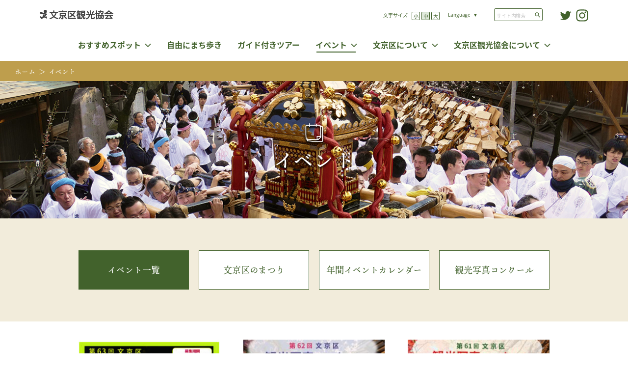

--- FILE ---
content_type: text/html; charset=UTF-8
request_url: https://b-kanko.jp/event
body_size: 6053
content:
<!DOCTYPE html>
<html lang="ja"
	prefix="og: https://ogp.me/ns#" >
<head>
	<meta charset="UTF-8">
	<meta name="viewport" content="width=device-width, initial-scale=1.0">
	<meta http-equiv="X-UA-Compatible" content="IE=edge">
	<meta name="format-detection" content="telephone=no">
	<script src="https://code.jquery.com/jquery-3.4.1.min.js" integrity="sha256-CSXorXvZcTkaix6Yvo6HppcZGetbYMGWSFlBw8HfCJo=" crossorigin="anonymous"></script>
	
		<!-- All in One SEO 4.0.18 -->
		<title>イベント | 文京区観光協会</title>
		<meta name="robots" content="noindex, max-snippet:-1, max-image-preview:large, max-video-preview:-1"/>
		<meta name="google-site-verification" content="0t09XKSFenfiNabXzBVuLnqpiIjbBli6OcoRa7YhuP0" />
		<link rel="canonical" href="https://b-kanko.jp/event" />
		<link rel="next" href="https://b-kanko.jp/event/page/2" />

		<!-- Global site tag (gtag.js) - Google Analytics -->
<script async src="https://www.googletagmanager.com/gtag/js?id=UA-93771244-1"></script>
<script>
 window.dataLayer = window.dataLayer || [];
 function gtag(){dataLayer.push(arguments);}
 gtag('js', new Date());

 gtag('config', 'UA-93771244-1');
</script>
		<script type="application/ld+json" class="aioseo-schema">
			{"@context":"https:\/\/schema.org","@graph":[{"@type":"WebSite","@id":"https:\/\/b-kanko.jp\/#website","url":"https:\/\/b-kanko.jp\/","name":"\u6587\u4eac\u533a\u89b3\u5149\u5354\u4f1a","description":"\u6b74\u53f2\u3068\u6587\u5316\u304c\u9999\u308b\u6587\u306e\u4eac\uff08\u3075\u307f\u306e\u307f\u3084\u3053\uff09","publisher":{"@id":"https:\/\/b-kanko.jp\/#organization"}},{"@type":"Organization","@id":"https:\/\/b-kanko.jp\/#organization","name":"\u6587\u4eac\u533a\u89b3\u5149\u5354\u4f1a","url":"https:\/\/b-kanko.jp\/","logo":{"@type":"ImageObject","@id":"https:\/\/b-kanko.jp\/#organizationLogo","url":"https:\/\/b-kanko.jp\/wp-content\/uploads\/2021\/03\/cropped-favicon_512.png","width":"512","height":"512"},"image":{"@id":"https:\/\/b-kanko.jp\/#organizationLogo"}},{"@type":"BreadcrumbList","@id":"https:\/\/b-kanko.jp\/event\/#breadcrumblist","itemListElement":[{"@type":"ListItem","@id":"https:\/\/b-kanko.jp\/#listItem","position":"1","item":{"@id":"https:\/\/b-kanko.jp\/#item","name":"\u30db\u30fc\u30e0","description":"\u6587\u4eac\u533a\u89b3\u5149\u5354\u4f1a\u306f\u3001\u6b74\u53f2\u3068\u6587\u5316\u3068\u7dd1\u3042\u3075\u308c\u308b\u6587\u4eac\u533a\u306e\u307e\u3061\u3068\u4eba\u3092\u3001\u89b3\u5149\u3068\u3044\u3046\u5074\u9762\u304b\u3089\u5927\u4e8b\u306b\u80b2\u307f\u80b2\u3066\u6b21\u4e16\u4ee3\u3078\u3064\u306a\u3050\u3053\u3068\u3092\u76ee\u7684\u53ca\u3073\u4f7f\u547d\u3068\u3057\u3066\u662d\u548c29\u5e74\uff081954\uff098\u670827\u65e5\u767a\u8db3\u3057\u307e\u3057\u305f\u3002\u4ee5\u676560\u4f59\u5e74\u3001\u6587\u4eac\u306e\u8c4a\u304b\u306a\u6b74\u53f2\u30fb\u6587\u5316\u907a\u7523\u3084\u5404\u7a2e\u89b3\u5149\u65bd\u8a2d\u3092\u5e83\u304f\u7d39\u4ecb\u3057\u3001\u89b3\u5149\u4e8b\u696d\u306e\u632f\u8208\u3092\u56f3\u308a\u3001\u3044\u304d\u3044\u304d\u3068\u3057\u305f\u9b45\u529b\u3042\u3075\u308c\u308b\u307e\u3061\u3065\u304f\u308a\u3092\u9032\u3081\u308b\u305f\u3081\u3001\u5730\u57df\u306e\u8af8\u56e3\u4f53\u3068\u9023\u643a\u30fb\u5354\u529b\u3057\u3066\u69d8\u3005\u306a\u6d3b\u52d5\u3092\u5c55\u958b\u3057\u3066\u304a\u308a\u307e\u3059\u3002","url":"https:\/\/b-kanko.jp\/"},"nextItem":"https:\/\/b-kanko.jp\/event\/#listItem"},{"@type":"ListItem","@id":"https:\/\/b-kanko.jp\/event\/#listItem","position":"2","item":{"@id":"https:\/\/b-kanko.jp\/event\/#item","name":"\u30a4\u30d9\u30f3\u30c8","url":"https:\/\/b-kanko.jp\/event\/"},"previousItem":"https:\/\/b-kanko.jp\/#listItem"}]},{"@type":"CollectionPage","@id":"https:\/\/b-kanko.jp\/event\/#collectionpage","url":"https:\/\/b-kanko.jp\/event\/","name":"\u30a4\u30d9\u30f3\u30c8 | \u6587\u4eac\u533a\u89b3\u5149\u5354\u4f1a","inLanguage":"ja","isPartOf":{"@id":"https:\/\/b-kanko.jp\/#website"},"breadcrumb":{"@id":"https:\/\/b-kanko.jp\/event\/#breadcrumblist"}}]}
		</script>
		<!-- All in One SEO -->

<link rel='dns-prefetch' href='//d.shutto-translation.com' />
		<!-- This site uses the Google Analytics by MonsterInsights plugin v7.17.0 - Using Analytics tracking - https://www.monsterinsights.com/ -->
		<!-- Note: MonsterInsights is not currently configured on this site. The site owner needs to authenticate with Google Analytics in the MonsterInsights settings panel. -->
					<!-- No UA code set -->
				<!-- / Google Analytics by MonsterInsights -->
		<style id='wp-img-auto-sizes-contain-inline-css'>
img:is([sizes=auto i],[sizes^="auto," i]){contain-intrinsic-size:3000px 1500px}
/*# sourceURL=wp-img-auto-sizes-contain-inline-css */
</style>
<style id='classic-theme-styles-inline-css'>
/*! This file is auto-generated */
.wp-block-button__link{color:#fff;background-color:#32373c;border-radius:9999px;box-shadow:none;text-decoration:none;padding:calc(.667em + 2px) calc(1.333em + 2px);font-size:1.125em}.wp-block-file__button{background:#32373c;color:#fff;text-decoration:none}
/*# sourceURL=/wp-includes/css/classic-themes.min.css */
</style>
<link rel='stylesheet' id='style-css' href='https://b-kanko.jp/wp-content/themes/bunkyo/style.css' media='all' />
<script src="https://b-kanko.jp/wp-includes/js/jquery/jquery.min.js" id="jquery-core-js"></script>
<script src="https://b-kanko.jp/wp-includes/js/jquery/jquery-migrate.min.js" id="jquery-migrate-js"></script>
<script src="https://d.shutto-translation.com/trans.js?id=1553" id="shutto-js"></script>
<link rel="icon" href="https://b-kanko.jp/wp-content/uploads/2021/03/cropped-favicon_512-32x32.png" sizes="32x32" />
<link rel="icon" href="https://b-kanko.jp/wp-content/uploads/2021/03/cropped-favicon_512-192x192.png" sizes="192x192" />
<link rel="apple-touch-icon" href="https://b-kanko.jp/wp-content/uploads/2021/03/cropped-favicon_512-180x180.png" />
<meta name="msapplication-TileImage" content="https://b-kanko.jp/wp-content/uploads/2021/03/cropped-favicon_512-270x270.png" />
	<script>
		(function(d) {
		var config = {
			kitId: 'cuk5nrk',
			scriptTimeout: 3000,
			async: true
		},
		h=d.documentElement,t=setTimeout(function(){h.className=h.className.replace(/\bwf-loading\b/g,"")+" wf-inactive";},config.scriptTimeout),tk=d.createElement("script"),f=false,s=d.getElementsByTagName("script")[0],a;h.className+=" wf-loading";tk.src='https://use.typekit.net/'+config.kitId+'.js';tk.async=true;tk.onload=tk.onreadystatechange=function(){a=this.readyState;if(f||a&&a!="complete"&&a!="loaded")return;f=true;clearTimeout(t);try{Typekit.load(config)}catch(e){}};s.parentNode.insertBefore(tk,s)
		})(document);
	</script>
</head>
<body data-rsssl=1 class="archive post-type-archive post-type-archive-event wp-theme-bunkyo">
	<p class="c-content__attention" data-visible="false">This page is translated using machine translation. Please note that the content may not be 100% accurate.</p>
		<header class="c-header">
		<div class="c-header__body">
			<div class="c-header__wrapper">
				<div class="c-header__logo">
											<a href="https://b-kanko.jp"><img src="https://b-kanko.jp/wp-content/themes/bunkyo/image/logo.svg" width="152" height="24" alt="文京区観光協会"></a>
									</div>
				<button type="button" class="c-header__sp-button" aria-expanded="false">
					<span>メニューを開く</span>
					<span></span>
				</button>
				<div class="c-header__sp-menu" aria-hidden="true">
					<div class="c-nav-global">
	<ul class="c-nav-global__sp">
		<li>
			<button type="button" class="c-nav-global__dropdown-button" aria-expanded="false"><span>おすすめスポット</span></button>
			<ul aria-hidden="true">
				<li><a href="https://b-kanko.jp/spot">おすすめスポット</a></li>
				<li><a href="https://b-kanko.jp/feature">特集記事</a></li>
			</ul>
		</li>
		<li><a href="https://b-kanko.jp/walk">自由にまち歩き</a></li>
		<li><a href="https://b-kanko.jp/guide">ガイド付きツアー</a></li>
		<li>
			<button type="button" class="c-nav-global__dropdown-button" aria-expanded="false"><span>イベント</span></button>
			<ul aria-hidden="true">
				<li><a href="https://b-kanko.jp/event">イベント一覧</a></li>
				<li><a href="https://b-kanko.jp/festival">文京花の五大まつり</a></li>
				<li><a href="https://b-kanko.jp/calendar">年間イベントカレンダー</a></li>
				<li><a href="https://b-kanko.jp/photo_contest">観光写真コンクール</a></li>
			</ul>
		</li>
		<li>
			<button type="button" class="c-nav-global__dropdown-button" aria-expanded="false"><span>文京区について</span></button>
			<ul aria-hidden="true">
				<li><a href="https://b-kanko.jp/bunkyo">文京区について</a></li>
				<li><a href="https://b-kanko.jp/bungou">文豪のまち文京区</a></li>
				<li><a href="https://b-kanko.jp/access">アクセス</a></li>
			</ul>
		</li>
		<li>
			<button type="button" class="c-nav-global__dropdown-button" aria-expanded="false"><span>文京区観光協会について</span></button>
			<ul aria-hidden="true">
				<li><a href="https://b-kanko.jp/about">文京区観光協会について</a></li>
				<li><a href="https://b-kanko.jp/pamphlet">ガイドマップ</a></li>
				<li><a href="https://b-kanko.jp/goods">オリジナルグッズ</a></li>
				<li><a href="https://b-kanko.jp/gift">観光土産品</a></li>
			</ul>
		</li>
	</ul>
	<ul class="c-header__social">
		<li><a href="https://twitter.com/Bunkyo_Kanko" target="_blank"><img src="https://b-kanko.jp/wp-content/themes/bunkyo/image/icon/icon-twitter-03.svg" role="img" width="18" height="18" alt="Twitter"></a></li>
		<li><a href="https://www.instagram.com/bunkyo_kanko2/" target="_blank"><img src="https://b-kanko.jp/wp-content/themes/bunkyo/image/icon/icon-instagram-03.svg" role="img" width="18" height="18" alt="Instagram"></a></li>
	</ul>
	<div class="c-header__language">
		<button type="button" class="c-header__language-button" aria-expanded="false" data-button="sp">Language</button>
		<ul class="c-header__language-list" aria-hidden="true">
			<li><a href="#" data-stt-changelang="ja" data-stt-ignore>日本語</a></li>
			<li><a href="#" data-stt-changelang="en" data-stt-ignore>English</a></li>
			<li><a href="#" data-stt-changelang="zh-CN" data-stt-ignore>中文(簡体字)</a></li>
			<li><a href="#" data-stt-changelang="zh-TW" data-stt-ignore>中文(繫体字)</a></li>
			<li><a href="#" data-stt-changelang="ko" data-stt-ignore>한국어</a></li>
		</ul>
	</div>
	<div class="c-header__search">
		<form method="get" action="https://b-kanko.jp/">
			<input type="text" name="s" placeholder="サイト内検索" title="サイト内検索" required>
			<button type="submit" class="c-header__seach-submit"><span>入力したテキストでサイト内検索する</span></button>
		</form>
	</div>
</div>
				</div>
				<div class="c-header__menu">
					<div class="c-header__font">
						<p class="c-header__font-text">文字サイズ<span>変更ボタン</span></p>
						<ul class="c-header__font-list">
							<li><button type="button" data-font="8">小</button></li>
							<li><button type="button" data-font="10" class="active">中</button></li>
							<li><button type="button" data-font="16">大</button></li>
						</ul>
					</div>
					<div class="c-header__language">
						<button type="button" class="c-header__language-button" aria-expanded="false">Language</button>
						<ul class="c-header__language-list" aria-hidden="true">
							<li><a href="#" data-stt-changelang="ja" data-stt-ignore>日本語</a></li>
							<li><a href="#" data-stt-changelang="en" data-stt-ignore>English</a></li>
							<li><a href="#" data-stt-changelang="zh-CN" data-stt-ignore>中文(簡体字)</a></li>
							<li><a href="#" data-stt-changelang="zh-TW" data-stt-ignore>中文(繫体字)</a></li>
							<li><a href="#" data-stt-changelang="ko" data-stt-ignore>한국어</a></li>
						</ul>
					</div>
					<div class="c-header__search">
						<form method="get" action="https://b-kanko.jp/">
							<input type="text" name="s" placeholder="サイト内検索" title="サイト内検索" required>
							<button type="submit" class="c-header__seach-submit"><span>入力したテキストでサイト内検索する</span></button>
						</form>
					</div>
					<ul class="c-header__social">
						<li><a href="https://twitter.com/Bunkyo_Kanko" target="_blank"><img src="https://b-kanko.jp/wp-content/themes/bunkyo/image/icon/icon-twitter-01.svg" role="img" width="28" height="28" alt="Twitter"></a></li>
						<li><a href="https://www.instagram.com/bunkyo_kanko2/" target="_blank"><img src="https://b-kanko.jp/wp-content/themes/bunkyo/image/icon/icon-instagram-01.svg" role="img" width="28" height="28" alt="Instagram"></a></li>
					</ul>
				</div>
			</div>
			<nav class="c-nav-global">
	<div class="c-nav-global__fixed-logo">
		<a href="https://b-kanko.jp"><img src="https://b-kanko.jp/wp-content/themes/bunkyo/image/logo.svg" width="126" height="20" alt="文京区観光協会"></a>
	</div>
	<ul id="js-nav" class="c-nav-global__list"><li><a href="/spot/">おすすめスポット</a>
<ul class="sub-menu">
	<li><a href="/feature">特集記事</a></li>
</ul>
</li>
<li><a href="/walk/">自由にまち歩き</a></li>
<li><a href="/guide/">ガイド付きツアー</a></li>
<li class="is-current"><a href="/event/" data-current="true">イベント</a>
<ul class="sub-menu">
	<li><a href="https://b-kanko.jp/festival">文京花の五大まつり</a></li>
	<li><a href="https://b-kanko.jp/calendar">年間イベントカレンダー</a></li>
	<li><a href="/photo_contest">観光写真コンクール</a></li>
</ul>
</li>
<li><a href="https://b-kanko.jp/bunkyo">文京区について</a>
<ul class="sub-menu">
	<li><a href="https://b-kanko.jp/bungou">文豪のまち文京区</a></li>
	<li><a href="https://b-kanko.jp/access">アクセス</a></li>
</ul>
</li>
<li><a href="https://b-kanko.jp/about">文京区観光協会について</a>
<ul class="sub-menu">
	<li><a href="https://b-kanko.jp/pamphlet">ガイドマップ</a></li>
	<li><a href="https://b-kanko.jp/goods">オリジナルグッズ</a></li>
	<li><a href="https://b-kanko.jp/gift">観光土産品</a></li>
</ul>
</li>
</ul></nav>
		</div>
	</header>
  <!-- /.c-header -->
<div class="c-nav-breadcrumb" aria-label="パンくずリスト">
	<ol>
		<li><a href="https://b-kanko.jp">ホーム</a></li>
		<li><a aria-current="page">イベント</a></li>
	</ol>
</div>
<main>
	<div class="c-heading" data-page="event">
		<h1>イベント</h1>
	</div>
	<div class="c-nav-local">
		<ul data-list="event">
			<li><a aria-current="page">イベント一覧</a></li>
			<li><a href="https://b-kanko.jp/festival ">文京区のまつり</a></li>
			<li><a href="https://b-kanko.jp/calendar ">年間イベントカレンダー</a></li>
			<li><a href="https://b-kanko.jp/photo_contest ">観光写真コンクール</a></li>
		</ul>
	</div>
	<div class="p-event">
		<div class="c-wrapper">
						<ul class="c-list__event">
								<li class="c-list__event-item">
					<a href="https://b-kanko.jp/event/3278">
						<div class="c-list__event-thumbnail">
							<img src="https://b-kanko.jp/wp-content/uploads/2025/06/2025bn-300x196.jpg" alt="">
													</div>
						<span class="c-list__event-title">第63回文京区観光写真コンクール</span>
						<span class="c-list__event-date"></span>
					</a>
				</li>
								<li class="c-list__event-item">
					<a href="https://b-kanko.jp/event/2885">
						<div class="c-list__event-thumbnail">
							<img src="https://b-kanko.jp/wp-content/uploads/2024/06/写コン宣伝用画像_アートボード-1-1-300x187.jpg" alt="">
													</div>
						<span class="c-list__event-title">第62回文京区観光写真コンクール</span>
						<span class="c-list__event-date"></span>
					</a>
				</li>
								<li class="c-list__event-item">
					<a href="https://b-kanko.jp/event/2465">
						<div class="c-list__event-thumbnail">
							<img src="https://b-kanko.jp/wp-content/uploads/2023/06/写コン宣伝用画像_アートボード-1_アートボード-1-300x187.jpg" alt="">
													</div>
						<span class="c-list__event-title">【募集終了】第61回文京区観光写真コンクール</span>
						<span class="c-list__event-date"></span>
					</a>
				</li>
								<li class="c-list__event-item">
					<a href="https://b-kanko.jp/event/2119">
						<div class="c-list__event-thumbnail">
							<img src="https://b-kanko.jp/wp-content/uploads/2022/07/写コン宣伝用画像_アートボード-1-300x187.jpg" alt="">
													</div>
						<span class="c-list__event-title">【募集終了】第60回文京区観光写真コンクール</span>
						<span class="c-list__event-date"></span>
					</a>
				</li>
								<li class="c-list__event-item">
					<a href="https://b-kanko.jp/event/2117">
						<div class="c-list__event-thumbnail">
							<img src="https://b-kanko.jp/wp-content/uploads/2022/07/写コンSNSキャンペーン宣伝用画像_アートボード-1-300x187.jpg" alt="">
													</div>
						<span class="c-list__event-title">第60回文京区観光写真コンクール　SNSキャンペーン～BUNKYO✿PHOTOGENIC～</span>
						<span class="c-list__event-date"></span>
					</a>
				</li>
								<li class="c-list__event-item">
					<a href="https://b-kanko.jp/event/1703">
						<div class="c-list__event-thumbnail">
							<img src="https://b-kanko.jp/wp-content/uploads/2021/06/写コンーキャッチ-300x200.jpg" alt="">
													</div>
						<span class="c-list__event-title">【募集終了】文京区 観光写真コンクール</span>
						<span class="c-list__event-date">2021.08.01-2021.09.30</span>
					</a>
				</li>
								<li class="c-list__event-item">
					<a href="https://b-kanko.jp/event/1705">
						<div class="c-list__event-thumbnail">
							<img src="https://b-kanko.jp/wp-content/uploads/2021/07/アイコン-300x188.jpg" alt="">
													</div>
						<span class="c-list__event-title">【募集終了】SNSキャンペーン<br>～BUNKYO✿PHOTOGENIC～</span>
						<span class="c-list__event-date">2021.08.01-2021.09.30</span>
					</a>
				</li>
								<li class="c-list__event-item">
					<a href="https://b-kanko.jp/event/167">
						<div class="c-list__event-thumbnail">
							<img src="https://b-kanko.jp/wp-content/uploads/2020/12/VRキャッチ画像B-300x225.jpg" alt="">
													</div>
						<span class="c-list__event-title">文京区VR観光写真展のお知らせ</span>
						<span class="c-list__event-date">2020.12.04-2021.03.31</span>
					</a>
				</li>
								<li class="c-list__event-item">
					<a href="https://b-kanko.jp/event/1198">
						<div class="c-list__event-thumbnail">
							<img src="https://b-kanko.jp/wp-content/uploads/2021/03/20201204_2-211x300.jpg" alt="">
													</div>
						<span class="c-list__event-title">「文京区観光写真展」開催のお知らせ</span>
						<span class="c-list__event-date">2020.11.30-2020.12.03</span>
					</a>
				</li>
								<li class="c-list__event-item">
					<a href="https://b-kanko.jp/event/173">
						<div class="c-list__event-thumbnail">
							<img src="https://b-kanko.jp/wp-content/uploads/2020/08/kttkgoods_news-300x213.jpeg" alt="">
													</div>
						<span class="c-list__event-title">啄木鳥探偵處×文京区　コラボグッズ発売</span>
						<span class="c-list__event-date">2020.09.01-2020.10.31</span>
					</a>
				</li>
								<li class="c-list__event-item">
					<a href="https://b-kanko.jp/event/165">
						<div class="c-list__event-thumbnail">
							<img src="https://b-kanko.jp/wp-content/uploads/2021/03/a4ue-300x285.jpg" alt="">
													</div>
						<span class="c-list__event-title">文京区スマホDEスタンプラリー＆特別イラスト展示</span>
						<span class="c-list__event-date">2020.09.01-2020.10.31</span>
					</a>
				</li>
								<li class="c-list__event-item">
					<a href="https://b-kanko.jp/event/1338">
						<div class="c-list__event-thumbnail">
							<img src="https://b-kanko.jp/wp-content/uploads/2020/07/snslogo_top-300x155.png" alt="">
													</div>
						<span class="c-list__event-title">SNSキャンペーンのおしらせ</span>
						<span class="c-list__event-date">2020.07.10-2020.08.10</span>
					</a>
				</li>
							</ul>
		</div>
	</div>
	</main>
<!-- /.container -->
	<footer class="c-footer">
		<div class="c-footer__wrapper">
			<ul class="c-footer__banner">
								<li>
					<a href="/pamphlet" style="background-image:url(https://b-kanko.jp/wp-content/uploads/2021/04/footer-banner-01.jpg)">
						<span>観光マップ</span>
					</a>
				</li>
								<li>
					<a href="/goods" style="background-image:url(https://b-kanko.jp/wp-content/uploads/2021/04/footer-banner-03.jpg)">
						<span><span>文京区観光協会</span>オリジナルグッズ</span>
					</a>
				</li>
								<li>
					<a href="/gift" style="background-image:url(https://b-kanko.jp/wp-content/uploads/2021/04/footer-banner-04.jpg)">
						<span><span>文京区観光協会推奨</span>観光土産品</span>
					</a>
				</li>
							</ul>
			<ul class="c-footer__link">
				<li><a href="https://b-kanko.jp/faq">よくあるご質問</a></li>
				<li><a href="https://b-kanko.jp/membership">会員ページ</a></li>
				<li><a href="https://www.city.bunkyo.lg.jp/" target="_blank" rel="noopener noreferrer">文京区ホームページ</a></li>
				<li><a href="https://b-kanko.jp/contact">お問い合わせ</a></li>
			</ul>
			<div class="c-footer__logo">
				<a href="https://b-kanko.jp/"><img src="https://b-kanko.jp/wp-content/themes/bunkyo/image/logo.svg" width="240" height="28" alt="文京区観光協会"></a>
			</div>
			<ul class="c-footer__social">
				<li><a href="https://twitter.com/Bunkyo_Kanko" target="_blank" rel="noopener noreferrer"><img src="https://b-kanko.jp/wp-content/themes/bunkyo/image/icon/icon-twitter-01.svg" role="img" width="19" height="19" alt="Twitter"></a></li>
				<li><a href="https://www.instagram.com/bunkyo_kanko2/" target="_blank" rel="noopener noreferrer"><img src="https://b-kanko.jp/wp-content/themes/bunkyo/image/icon/icon-instagram-01.svg" role="img" width="19" height="19" alt="Instagram"></a></li>
			</ul>
			<small class="c-footer__copyright" lang="en">copyright&copy; Bunkyo City Tourism Association. All rights reserved.</small>
		</div>
	</footer>
	<!-- /.c-footer -->
<script type="speculationrules">
{"prefetch":[{"source":"document","where":{"and":[{"href_matches":"/*"},{"not":{"href_matches":["/wp-*.php","/wp-admin/*","/wp-content/uploads/*","/wp-content/*","/wp-content/plugins/*","/wp-content/themes/bunkyo/*","/*\\?(.+)"]}},{"not":{"selector_matches":"a[rel~=\"nofollow\"]"}},{"not":{"selector_matches":".no-prefetch, .no-prefetch a"}}]},"eagerness":"conservative"}]}
</script>
<script src="https://b-kanko.jp/wp-content/themes/bunkyo/js/main.js" id="my-script-js"></script>
</body>
</html>


--- FILE ---
content_type: text/css
request_url: https://b-kanko.jp/wp-content/themes/bunkyo/style.css
body_size: 21626
content:
@charset "UTF-8";
/*
Theme Name: 文京区環境協会 オリジナルテーマ
Author: A.Miyamoto, S.Suzuki
Version: 1.0.0
*/
/**
 * サイト独自のスタイルの記述（カスタマイズ）にご利用ください。（テーマオリジナルのスタイルを上書きできます）
 */
html {
	font-size: 62.5%;
}

body {
	font-family: noto-sans-cjk-jp, "メイリオ", Meiryo, sans-serif, sans-serif;
	font-size: 1.6rem;
	font-weight: 400;
	line-height: 1.75;
	color: #000000;
	-webkit-font-smoothing: antialiased;
	-moz-osx-font-smoothing: grayscale;
	-webkit-text-size-adjust: 100%;
}
body[data-open=true] {
	overflow: hidden;
}
body ul,
body ol {
	list-style: none;
}
body img {
	max-width: 100%;
	height: auto;
	vertical-align: middle;
}
body input,
body button,
body textarea,
body select {
	font-family: noto-sans-cjk-jp, "メイリオ", Meiryo, sans-serif;
	background: none;
	border: none;
	-webkit-appearance: none;
	        appearance: none;
}

*,
*::before,
*::after {
	box-sizing: border-box;
	margin: 0;
	padding: 0;
}

.c-button {
	opacity: 1;
	transition: opacity 300ms;
}
.c-button + .c-button {
	margin-left: 19px;
}
.c-button[data-register=disable] {
	opacity: 0.6;
	pointer-events: none;
}
.c-button input[type=submit],
.c-button button {
	padding: 15px;
	min-width: 253px;
	font-weight: 700;
	font-size: 1.6rem;
	line-height: 1;
	text-align: center;
	letter-spacing: -0.15px;
	border: 1px solid #42622C;
	border-radius: 4px;
	cursor: pointer;
}
@media screen and (max-width: 440px) {
	.c-button input[type=submit],
.c-button button {
		min-width: 200px;
	}
}

@media screen and (max-width: 767px) {
	.c-search__button-area .c-button {
		margin: 0 10px 20px;
	}
}

.p-guide__form .c-button,
.c-form .c-button {
	margin: 0 auto;
	text-align: center;
}
.p-guide__form .c-button input[type=submit],
.p-guide__form .c-button button,
.c-form .c-button input[type=submit],
.c-form .c-button button {
	padding: 12px 15px;
	min-width: 200px;
	font-size: 1.5rem;
}

@media screen and (max-width: 767px) {
	.c-form .c-button button + button {
		margin-top: 20px;
	}
}

.c-button[data-button=primary] input[type=submit],
.c-button[data-button=primary] button {
	color: #fff;
	background-color: #42622C;
	transition: color 300ms, background-color 300ms;
}
.c-button[data-button=primary] input[type=submit]:hover,
.c-button[data-button=primary] button:hover {
	color: #42622C;
	background-color: #fff;
}

.c-button[data-button=secondary] input[type=submit],
.c-button[data-button=secondary] button {
	color: #42622C;
	background-color: #fff;
}
.c-button[data-button=secondary] input[type=submit]:hover,
.c-button[data-button=secondary] button:hover {
	color: #fff;
	background-color: #42622C;
}

.c-button__link {
	margin-bottom: 70px;
	text-align: center;
	opacity: 1;
	transition: opacity 300ms;
}
@media screen and (max-width: 767px) {
	.c-button__link {
		margin-bottom: 40px;
	}
}
.c-button__link[data-top=wide] {
	margin-top: 50px;
}
.c-button__link[data-link=secondary] {
	margin-top: 10px;
	margin-bottom: 25px;
}
.c-button__link[data-link=secondary] a {
	padding: 25px 15px;
	min-width: 413px;
	font-size: 1.8rem;
	line-height: 1.5;
	background-color: #BE9E4D;
	border: 1px solid #BE9E4D;
}
@media screen and (max-width: 767px) {
	.c-button__link[data-link=secondary] a {
		width: 100%;
		min-width: 0;
		max-width: 413px;
		padding: 15px;
	}
}
.c-button__link[data-link=secondary] a:hover {
	color: #BE9E4D;
	background-color: #fff;
}
.c-button__link[data-register=disable] {
	opacity: 0.6;
	pointer-events: none;
}
.c-button__link a {
	display: inline-block;
	min-width: 200px;
	padding: 9px 10px;
	font-weight: 400;
	color: #fff;
	font-size: 1.5rem;
	line-height: 1.48;
	letter-spacing: -0.15px;
	text-align: center;
	text-decoration: none;
	background-color: #42622C;
	border: 1px solid #42622C;
	transition: color 300ms, background-color 300ms;
	border-radius: 4px;
}
.c-button__link a:hover {
	color: #42622C;
	background-color: #fff;
}

.p-contest__year-list .c-button__link {
	margin-bottom: 0;
}

.p-membership .c-button__link {
	margin-bottom: 0;
}
.p-membership .c-button__link a {
	padding: 6px 10px;
	min-width: 130px;
}

.c-button__pagetop {
	position: fixed;
	bottom: 20px;
	right: 20px;
}
.c-button__pagetop a {
	display: block;
	width: 58px;
	height: 58px;
	background-image: url("image/icon/icon-arrow-08.svg");
	background-size: contain;
	background-position: center;
	background-repeat: no-repeat;
}
@media screen and (max-width: 767px) {
	.c-button__pagetop a {
		width: 40px;
		height: 40px;
	}
}
.c-button__pagetop a span {
	position: absolute;
	width: 1px;
	height: 1px;
	overflow: hidden;
	clip: rect(1px, 1px, 1px, 1px);
}

.c-content {
	word-break: break-all;
}
.c-content[data-top=narrow] {
	margin-top: -12px;
}
.c-content > p {
	margin-bottom: 25px;
	font-size: 1.5rem;
	line-height: 1.8;
}
.c-content > p[data-bottom=wide] {
	margin-bottom: 50px;
}
.c-content > p + h2 {
	margin-top: 50px;
}
.c-content > dl div + div {
	margin-top: 50px;
}
@media screen and (max-width: 767px) {
	.c-content > dl div + div {
		margin-top: 30px;
	}
}
.c-content > dl dt,
.c-content > dl dd {
	font-size: 1.5rem;
	line-height: 1.8;
}
.c-content > dl dt {
	font-weight: 700;
}
.c-content > dl dd + dd {
	margin-top: 20px;
}
.c-content > h2 {
	font-size: 1.5rem;
	line-height: 1.8;
	font-weight: 700;
}
.c-content > h3 {
	margin-top: 50px;
	margin-bottom: 25px;
	padding: 7px 31px;
	font-weight: 400;
	font-size: 1.8rem;
	line-height: 2;
	background-color: #F2ECDB;
	border-top: 1px solid #BE9E4D;
	border-bottom: 1px solid #BE9E4D;
}
.c-content > h3:first-child {
	margin-top: 0;
}
.c-content table {
	margin-bottom: 15px;
	min-width: 535px;
	border-top: 1px solid #BE9E4D;
	border-collapse: collapse;
}
@media screen and (max-width: 767px) {
	.c-content table {
		min-width: 0;
		width: calc(100% - 30px);
	}
}
.c-content table thead th:first-child,
.c-content table tbody th:first-child {
	text-align: left;
}
.c-content table tr {
	border-bottom: 1px solid #BE9E4D;
}
.c-content table th {
	font-weight: 400;
}
.c-content table th,
.c-content table td {
	padding: 14px 31px;
	font-size: 1.5rem;
	line-height: 1.8;
}
@media screen and (max-width: 767px) {
	.c-content table th,
.c-content table td {
		padding: 12px 6px;
	}
}
.c-content table td {
	text-align: center;
}

.p-about .c-content > ul,
.p-about .c-content > ol,
.p-about .c-content > p {
	padding: 0 31px;
}
@media screen and (max-width: 767px) {
	.p-about .c-content > ul,
.p-about .c-content > ol,
.p-about .c-content > p {
		padding: 0 15px;
	}
}
.p-about .c-content table {
	margin: 0 31px 15px;
	width: auto;
}
@media screen and (max-width: 767px) {
	.p-about .c-content table {
		margin: 0 15px 15px;
	}
}

.c-content__address {
	width: 493px;
	margin-top: 25px;
	padding: 25px;
	background-color: #F2ECDB;
}
@media screen and (max-width: 767px) {
	.c-content__address {
		max-width: 493px;
		width: 100%;
	}
}
.c-content__address h2 {
	font-weight: 400;
}
.c-content__address h2,
.c-content__address p,
.c-content__address dt,
.c-content__address dd {
	font-size: 1.5rem;
	line-height: 1.8;
}
.c-content__address dl div {
	display: flex;
	align-items: flex-start;
	justify-content: flex-start;
}
.c-content__address dt::after {
	display: inline-block;
	content: "：";
}
.c-content__address p:last-child {
	margin-bottom: 0;
}

.c-content__date {
	margin-bottom: 25px;
	font-size: 1.8rem;
	line-height: 2.22;
	letter-spacing: -0.15px;
}

.c-content__introduction {
	width: 100%;
	padding: 50px 20px;
	margin-bottom: 25px;
	background-color: #F2ECDB;
}
@media screen and (max-width: 767px) {
	.c-content__introduction {
		padding: 30px 20px;
	}
}
.c-content__introduction p {
	font-family: ten-mincho, serif;
	font-size: 1.8rem;
	line-height: 1.5;
	letter-spacing: -0.15px;
	text-align: center;
}
@media screen and (max-width: 767px) {
	.c-content__introduction p {
		font-size: 1.6rem;
	}
}
@media screen and (max-width: 520px) {
	.c-content__introduction p {
		text-align: left;
	}
}

.c-content__box {
	padding: 25px 20px;
	margin-bottom: 25px;
	text-align: center;
	border: 1px solid #42622C;
}
.c-content__box p {
	font-size: 1.5rem;
	line-height: 1.8;
}
.c-content__box p + p {
	margin-top: 10px;
}
.c-content__box p small {
	font-size: 1.3rem;
}

.c-content__center {
	margin-bottom: 50px;
	text-align: center;
}
.c-content__center p {
	line-height: 1.8;
	font-size: 1.5rem;
}
.c-content__center p small {
	font-size: 1.3rem;
}
.c-content__center p span {
	font-weight: 700;
	font-size: 1.6rem;
}

.c-content__faq div {
	margin-bottom: 50px;
}
@media screen and (max-width: 767px) {
	.c-content__faq div {
		margin-bottom: 35px;
	}
}
.c-content__faq dt,
.c-content__faq dd {
	display: flex;
	align-items: flex-start;
	justify-content: flex-start;
}
.c-content__faq dt span,
.c-content__faq dd span {
	flex: 0 0 auto;
	display: flex;
	align-items: center;
	justify-content: center;
	min-height: 40px;
	min-width: 40px;
	margin-right: 13px;
	font-size: 2.4rem;
	line-height: 1;
	text-align: center;
	letter-spacing: -0.15px;
}
.c-content__faq dt {
	margin-bottom: 33px;
}
@media screen and (max-width: 767px) {
	.c-content__faq dt {
		margin-bottom: 20px;
	}
}
.c-content__faq dt span {
	padding: 5px 8px 11px;
	color: #fff;
	background-color: #BE9E4D;
}
.c-content__faq dt p {
	font-size: 1.8rem;
	line-height: 2;
}
.c-content__faq dd span {
	color: #BE9E4D;
	background-color: #F2ECDB;
}
.c-content__faq dd p {
	font-size: 1.5rem;
	line-height: 1.8;
}
.c-content__faq dd p a {
	text-decoration: none;
	color: #0057ff;
}

.c-content__map {
	margin: 50px 0 70px;
	padding: 50px;
	background-color: #F2ECDB;
}
@media screen and (max-width: 767px) {
	.c-content__map {
		margin: 30px 0 40px;
		padding: 30px;
	}
}

.c-content__map-image + .c-content__map-image {
	margin-top: 50px;
}
@media screen and (max-width: 767px) {
	.c-content__map-image + .c-content__map-image {
		margin-top: 30px;
	}
}

.c-content__attention {
	width: 100%;
	padding: 10px;
	font-size: 1.2rem;
	line-height: 1.4;
	text-align: center;
	background-color: #F2ECDB;
	z-index: 10;
}
.c-content__attention[data-visible=false] {
	display: none;
}

.c-footer {
	background-color: #fff;
}

.c-footer__wrapper {
	max-width: 943px;
	margin: 0 auto;
	padding: 58px 20px 32px;
	text-align: center;
}

.c-footer__banner {
	display: flex;
	align-items: stretch;
	justify-content: center;
	margin-bottom: 50px;
	flex-wrap: wrap;
}
@media screen and (max-width: 943px) {
	.c-footer__banner {
		justify-content: flex-start;
		max-width: 680px;
		margin: 0 auto 50px;
	}
}
@media screen and (max-width: 767px) {
	.c-footer__banner {
		justify-content: center;
		max-width: 452px;
		margin: 0 auto 57px;
	}
}
.c-footer__banner li {
	display: flex;
	align-items: stretch;
	justify-content: center;
	flex: 0 0 auto;
	width: 100%;
	max-width: 210px;
	margin-right: 21px;
	margin-bottom: 20px;
}
@media screen and (max-width: 767px) {
	.c-footer__banner li {
		margin: 0 8px 24px;
	}
}
.c-footer__banner li:nth-child(4n) {
	margin-right: 0;
}
@media screen and (max-width: 943px) {
	.c-footer__banner li:nth-child(4n) {
		margin-right: 21px;
	}
}
@media screen and (max-width: 767px) {
	.c-footer__banner li:nth-child(4n) {
		margin-right: 8px;
	}
}
@media screen and (max-width: 943px) {
	.c-footer__banner li:nth-child(3n) {
		margin-right: 0;
	}
}
@media screen and (max-width: 767px) {
	.c-footer__banner li:nth-child(3n) {
		margin-right: 8px;
	}
}
.c-footer__banner li:last-child {
	margin-right: 0;
}
@media screen and (max-width: 767px) {
	.c-footer__banner li:last-child {
		margin-right: 8px;
	}
}
.c-footer__banner a {
	display: flex;
	align-items: center;
	justify-content: center;
	width: 100%;
	min-height: 60px;
	text-decoration: none;
	color: #fff;
	text-align: center;
	background-size: cover;
	background-position: center;
	background-repeat: no-repeat;
	border-radius: 8px;
	opacity: 1;
	transition: opacity 300ms;
}
.c-footer__banner a:hover {
	opacity: 0.8;
}
.c-footer__banner a[data-banner="01"] {
	background-image: url("image/footer-banner-01.jpg");
}
.c-footer__banner a[data-banner="02"] {
	background-image: url("image/footer-banner-02.jpg");
}
.c-footer__banner a[data-banner="03"] {
	background-image: url("image/footer-banner-03.jpg");
}
.c-footer__banner a[data-banner="04"] {
	background-image: url("image/footer-banner-04.jpg");
}
.c-footer__banner a > span {
	padding: 0 10px;
	width: 100%;
	font-weight: 700;
	font-size: 1.5rem;
	line-height: 1.48;
	letter-spacing: -0.15px;
}
.c-footer__banner span span {
	display: block;
	font-weight: 400;
	font-size: 1.1rem;
	line-height: 1.21;
}

.c-footer__link {
	display: flex;
	align-items: center;
	justify-content: center;
	margin-bottom: 65px;
}
@media screen and (max-width: 767px) {
	.c-footer__link {
		justify-content: flex-start;
		flex-wrap: wrap;
		max-width: 280px;
		margin: 0 auto 15px;
	}
}
.c-footer__link li {
	line-height: 1.2;
}
@media screen and (max-width: 767px) {
	.c-footer__link li {
		min-width: 116px;
		width: 50%;
		margin-bottom: 24px;
		text-align: left;
	}
}
.c-footer__link li:nth-child(even) {
	margin-right: 0;
}
.c-footer__link li + li {
	margin-left: 40px;
	padding-left: 41px;
	border-left: 1px solid #000000;
}
@media screen and (max-width: 943px) {
	.c-footer__link li + li {
		margin-left: 20px;
		padding-left: 21px;
	}
}
@media screen and (max-width: 767px) {
	.c-footer__link li + li {
		margin-left: 0;
		padding-left: 0;
		border-left: none;
	}
}
.c-footer__link a {
	color: #42622C;
	font-weight: 400;
	font-size: 1.3rem;
	line-height: 1;
	text-decoration: none;
	letter-spacing: -0.15px;
}
@media screen and (max-width: 767px) {
	.c-footer__link a {
		line-height: 1.2;
	}
}
.c-footer__link a:hover {
	text-decoration: underline;
}

.c-footer__logo {
	text-align: center;
	margin: 0 auto 25px;
}
.c-footer__logo a {
	display: inline-block;
	line-height: 1;
}
@media screen and (max-width: 767px) {
	.c-footer__logo a {
		width: 129px;
	}
}

.c-footer__social {
	display: flex;
	align-items: center;
	justify-content: center;
	margin: 0 auto 63px;
}
@media screen and (max-width: 767px) {
	.c-footer__social {
		margin: 0 auto 40px;
	}
}
.c-footer__social li + li {
	margin-left: 7px;
}

.c-footer__copyright {
	color: #42622C;
	font-family: "Montserrat", "Helvetica Neue", Helvetica, noto-sans-cjk-jp, "メイリオ", Meiryo, sans-serif;
	font-size: 1.3rem;
	line-height: 1.22;
	text-align: center;
	letter-spacing: -0.15px;
}

.c-form {
	margin: 50px 0 70px;
}
@media screen and (max-width: 767px) {
	.c-form {
		margin: 35px 0 50px;
	}
}
.c-form p {
	display: none;
}

.c-form__content {
	margin-bottom: 50px;
	padding: 49px 45px;
	background-color: #fff;
	border: 1px solid #42622C;
}
@media screen and (max-width: 767px) {
	.c-form__content {
		padding: 29px 25px;
	}
}

.c-form__item {
	display: flex;
	align-items: flex-start;
	justify-content: flex-start;
	flex-wrap: wrap;
	position: relative;
}
.c-form__item + .c-form__item {
	margin-top: 30px;
}
.c-form__item br {
	display: none;
}
.c-form__item label,
.c-form__item h2 {
	flex: 0 0 auto;
	padding-top: 17px;
	width: 181px;
	font-size: 1.6rem;
	line-height: 1.25;
}
@media screen and (max-width: 767px) {
	.c-form__item label,
.c-form__item h2 {
		padding: 0 0 10px;
		width: 100%;
	}
}
.c-form__item label span,
.c-form__item h2 span {
	display: inline-block;
	margin-left: 6px;
	color: #FF0000;
	font-size: 1.2rem;
}
.mw_wp_form_preview .c-form__item.-nopreview {
	display: none;
}
.mw_wp_form_preview .c-form__item label {
	padding-top: 0;
}
.c-form__item h2 {
	padding-top: 0;
	font-weight: 400;
}
.c-form__item input,
.c-form__item textarea {
	padding: 17px 15px;
	background-color: #F2ECDB;
	border: 1px solid #BE9E4D;
}
@media screen and (max-width: 767px) {
	.c-form__item input,
.c-form__item textarea {
		padding: 15px 12px;
		font-size: 1.6rem;
	}
}
.c-form__item input {
	width: 320px;
}
@media screen and (max-width: 767px) {
	.c-form__item input {
		width: 100%;
	}
}
.c-form__item input.p-postal-code {
	width: 113px;
}
@media screen and (max-width: 440px) {
	.c-form__item input.p-postal-code {
		width: calc(50% - 18px);
	}
}
.c-form__item input.-max,
.c-form__item textarea {
	width: calc(100% - 181px);
}
@media screen and (max-width: 767px) {
	.c-form__item input.-max,
.c-form__item textarea {
		width: 100%;
	}
}
.c-form__item textarea {
	min-height: 220px;
	resize: vertical;
}

.c-form__content-error {
	font-size: 100%;
	display: inline-block;
	position: initial;
	color: #B70000;
	display: none;
}
.c-form__content-error > span {
	display: block;
	margin-bottom: 40px;
}
.c-form__content-error.-error {
	display: block;
}

.mw_wp_form_input .c-form__item-select {
	position: relative;
}
@media screen and (max-width: 767px) {
	.mw_wp_form_input .c-form__item-select {
		width: 100%;
	}
}
.mw_wp_form_input .c-form__item-select::after {
	position: absolute;
	top: calc(50% - 5px);
	right: 11px;
	display: block;
	content: "";
	width: 15px;
	height: 10px;
	background-image: url("image/icon/icon-arrow-04.svg");
	background-size: contain;
	background-position: center;
	background-repeat: no-repeat;
}
.mw_wp_form_input .c-form__item-select select {
	padding: 17px 15px;
	width: 320px;
	background-color: #F2ECDB;
	border: 1px solid #BE9E4D;
}
@media screen and (max-width: 767px) {
	.mw_wp_form_input .c-form__item-select select {
		width: 100%;
		padding: 15px 12px;
		font-size: 1.6rem;
	}
}

.c-form__item-wrapper {
	display: inline-flex;
	align-items: center;
	justify-content: flex-start;
}
.c-form__item-wrapper span {
	margin: 0 10px;
	font-size: 1.6rem;
	line-height: 1.25;
}

.c-form__item-button {
	margin-left: 20px;
}
.c-form__item-button button {
	min-width: 130px;
	color: #fff;
	padding: 10px 6px;
	font-size: 1.5rem;
	line-height: 1;
	letter-spacing: -0.15px;
	text-align: center;
	border: 1px solid #BE9E4D;
	background-color: #BE9E4D;
}

.c-form__item .c-form__item-agree .mwform-checkbox-field-text {
	display: none;
}
.c-form__item .c-form__item-agree input {
	position: relative;
	padding: 0;
	margin-right: 5px;
	width: 14px;
	height: 14px;
	background-color: #C4C4C4;
	border: none;
}
.c-form__item .c-form__item-agree input:checked::before {
	position: absolute;
	display: inline-block;
	content: "";
	top: 2px;
	left: 1.5px;
	width: 11px;
	height: 10px;
	background-image: url("image/icon/icon-check-01.svg");
	background-size: contain;
	background-position: center;
	background-repeat: no-repeat;
}
.c-form__item .c-form__item-agree label {
	font-size: 1.5rem;
	line-height: 1.17;
	letter-spacing: -0.15px;
}
.c-form__item .c-form__item-agree label a {
	color: #4891FF;
}

.c-content.add-completed > p {
	display: none;
}

.mw_wp_form .error {
	font-size: 12px;
	font-weight: 600;
	position: relative;
	margin: 4px 0px;
	width: 100%;
}
@media screen and (max-width: 767px) {
	.mw_wp_form .error {
		top: auto;
		right: 0;
		width: 100%;
	}
}

.c-header {
	position: relative;
	width: 100%;
	background-color: #fff;
}
@media screen and (max-width: 943px) {
	.c-header {
		z-index: 110;
		overflow-x: hidden;
	}
}
.c-header[data-open=true] {
	overflow: initial;
	overflow-y: initial;
}
.c-header.is-fixed {
	position: fixed;
	top: 0;
	right: 0;
	z-index: 110;
}
.c-header.is-fixed .c-header__wrapper {
	display: none;
}
@media screen and (max-width: 943px) {
	.c-header.is-fixed .c-header__wrapper {
		display: flex;
	}
}

.c-header__body {
	max-width: 960px;
	margin: 0 auto;
	padding: 15px 24px 19px;
}
@media screen and (min-width: 1120px) {
	.c-header__body {
		max-width: 1120px;
		padding: 15px 0 19px;
	}
}
@media screen and (max-width: 943px) {
	.c-header__body {
		padding: 15px 14px 19px 24px;
	}
}

.c-header__wrapper {
	display: flex;
	align-items: center;
	justify-content: space-between;
	margin-bottom: 29px;
}
@media screen and (max-width: 943px) {
	.c-header__wrapper {
		margin-bottom: 0;
	}
}

.c-header__logo {
	font-size: 1rem;
	line-height: 1;
}
.c-header__logo h1,
.c-header__logo a {
	display: inline-block;
	line-height: 1;
}

.c-header__menu {
	display: flex;
	align-items: center;
	justify-content: flex-start;
	margin: 0 0 0 auto;
}
@media screen and (max-width: 943px) {
	.c-header__menu {
		display: none;
	}
}

.c-header__font {
	display: flex;
	align-items: center;
	justify-content: flex-start;
	margin-right: 16px;
}
.c-header__font-text {
	margin: 2px 8px 0 0;
	color: #42622C;
	font-size: 1rem;
	line-height: 1.48;
}
.c-header__font-text span {
	position: absolute;
	width: 1px;
	height: 1px;
	overflow: hidden;
	clip: rect(1px, 1px, 1px, 1px);
}

.c-header__font-list {
	display: flex;
	align-items: center;
	justify-content: flex-start;
}
.c-header__font-list li + li {
	margin-left: 3px;
}
.c-header__font-list button {
	min-width: 17px;
	color: #42622C;
	font-size: 1rem;
	line-height: 1.54;
	font-size-adjust: 0.9;
	text-align: center;
	border: 1px solid #42622C;
	background-color: #fff;
	border-radius: 2px;
}
.c-header__font-list button.active {
	background-color: #E0EADC;
}

.c-header__language {
	position: relative;
	display: flex;
	align-items: center;
	justify-content: flex-start;
	margin-right: 32px;
}
@media screen and (max-width: 943px) {
	.c-header__language {
		display: block;
		margin-right: 0;
		margin-bottom: 15px;
		text-align: center;
	}
}
.c-header__language-button {
	color: #42622C;
	padding: 1px;
	font-size: 1rem;
	line-height: 1.48;
	letter-spacing: -0.15px;
	cursor: pointer;
}
@media screen and (max-width: 943px) {
	.c-header__language-button {
		color: #fff;
	}
}
.c-header__language-button::after {
	display: inline-block;
	content: "▼";
	margin-left: 5px;
	transform-origin: center;
	transform: rotate(0deg);
}
.c-header__language-button[aria-expanded=true]::after {
	transform: rotate(180deg);
}

.c-header__language-list {
	position: absolute;
	top: 15px;
	left: 0;
	width: 70px;
	z-index: 20;
	background-color: #fff;
}
@media screen and (max-width: 943px) {
	.c-header__language-list {
		position: static;
		text-align: center;
		background-color: transparent;
	}
}
.c-header__language-list[aria-hidden=true] {
	display: none;
}
.c-header__language-list li {
	margin: 4px 0;
}
@media screen and (max-width: 943px) {
	.c-header__language-list li {
		display: inline-block;
		margin: 4px 5px;
	}
}
.c-header__language-list a {
	display: block;
	padding: 4px;
	color: #42622C;
	font-size: 1rem;
	line-height: 1.48;
	text-decoration: none;
	background-color: #fff;
	transition: background-color 300ms;
}
@media screen and (max-width: 943px) {
	.c-header__language-list a {
		background-color: transparent;
	}
}
.c-header__language-list a:hover {
	background-color: #E0EADC;
}

.c-nav-global ul.c-header__language-list[aria-hidden=false] {
	margin: 5px auto 0;
	width: auto;
	max-width: 207px;
}
.c-nav-global ul.c-header__language-list[aria-hidden=false] li + li {
	margin-top: 0;
}
.c-nav-global ul.c-header__language-list[aria-hidden=false] a {
	font-size: 1.3rem;
}

.c-header__search {
	max-width: 99px;
	margin-right: 33px;
	border: 1px solid #42622C;
	border-radius: 3px;
}
@media screen and (max-width: 943px) {
	.c-header__search {
		margin: 0 auto;
		border: 1px solid #fff;
	}
}
.c-header__search form {
	display: flex;
	align-items: center;
	justify-content: flex-start;
	padding: 3px 4px 2px;
}
.c-header__search input {
	width: calc(100% - 11px);
}
.c-header__search input::placeholder {
	color: #C4C4C4;
	font-size: 1rem;
	font-size-adjust: 0.9;
	line-height: 1.7;
	letter-spacing: -0.15px;
	vertical-align: top;
}

.c-header__seach-submit {
	width: 11px;
	height: 11px;
	background-image: url("image/icon/icon-search-01.svg");
	background-size: contain;
	background-position: center;
	background-repeat: no-repeat;
}
@media screen and (max-width: 943px) {
	.c-header__seach-submit {
		width: 16px;
		height: 16px;
		background-image: url("image/icon/icon-search-02.svg");
	}
}
.c-header__seach-submit span {
	position: absolute;
	width: 1px;
	height: 1px;
	overflow: hidden;
	clip: rect(1px, 1px, 1px, 1px);
}

.c-header__social {
	display: flex;
	align-items: center;
	justify-content: flex-start;
}
@media screen and (max-width: 943px) {
	.c-header__social {
		justify-content: center;
		margin: 32px 0 20px;
		border-top: 0.5px solid #fff;
		padding-top: 25px;
	}
}
.c-header__social li + li {
	margin-left: 5px;
}

.c-nav-global ul.c-header__social li {
	line-height: 1;
}
.c-nav-global ul.c-header__social li + li {
	margin: 0 0 0 25px;
}

.c-header__sp-button {
	display: none;
	align-items: center;
	justify-content: flex-start;
	flex-direction: column;
	padding: 10px;
}
@media screen and (max-width: 943px) {
	.c-header__sp-button {
		display: flex;
	}
}
.c-header__sp-button[aria-expanded=true] {
	position: relative;
	z-index: 1001;
}
.c-header__sp-button[aria-expanded=true]::before, .c-header__sp-button[aria-expanded=true]::after,
.c-header__sp-button[aria-expanded=true] span:last-child {
	background-color: #fff;
}
.c-header__sp-button[aria-expanded=true]::before {
	transform: rotate(45deg);
}
.c-header__sp-button[aria-expanded=true]::after {
	transform: rotate(-45deg);
}
.c-header__sp-button[aria-expanded=true] span:last-child {
	opacity: 0;
}
.c-header__sp-button::before, .c-header__sp-button::after {
	content: "";
	transform: rotate(0deg);
	transition: transform 300ms;
}
.c-header__sp-button::before, .c-header__sp-button::after,
.c-header__sp-button span:last-child {
	display: inline-block;
	width: 15px;
	height: 2px;
	background-color: #42622C;
}
.c-header__sp-button::before {
	transform-origin: left top;
}
.c-header__sp-button::after {
	transform-origin: left bottom;
}
.c-header__sp-button span:last-child {
	margin: 3px 0;
	opacity: 1;
	transition: opacity 300ms;
}
.c-header__sp-button span:first-child {
	position: absolute;
	width: 1px;
	height: 1px;
	overflow: hidden;
	clip: rect(1px, 1px, 1px, 1px);
}

.c-header__sp-menu {
	position: fixed;
	top: 0;
	right: 0;
	z-index: 1000;
	background: rgba(66, 98, 44, 0.9);
	overflow-y: scroll;
}
@media screen and (max-width: 943px) {
	.c-header__sp-menu {
		visibility: hidden;
		right: -271px;
		opacity: 0;
		overflow: hidden;
		transition: right 300ms, opacity 100ms, visibility 100ms;
	}
}
@media screen and (max-width: 943px) {
	.c-header__sp-menu[aria-hidden=false] {
		visibility: visible;
		right: 0;
		opacity: 1;
		padding: 72px 32px;
		min-width: 271px;
		height: 100vh;
		overflow-y: scroll;
	}
}
@media screen and (min-width: 944px) {
	.c-header__sp-menu .c-header__social,
.c-header__sp-menu .c-header__language,
.c-header__sp-menu .c-header__search {
		display: none;
	}
}

.c-heading[data-page=spot], .c-heading[data-page=walk], .c-heading[data-page=guide], .c-heading[data-page=event], .c-heading[data-page=about], .c-heading[data-page=bunkyo], .c-heading[data-page=bungou], .c-heading[data-page=news], .c-heading[data-page=photolibrary], .c-heading[data-page=contest], .c-heading[data-page=feature], .c-heading[data-page=membership], .c-heading[data-page=pamphlet], .c-heading[data-page=sub] {
	padding: 85px 20px 97px;
	width: 100%;
	min-height: 280px;
	text-align: center;
	background-size: cover;
	background-position: center;
	background-repeat: no-repeat;
}
@media screen and (max-width: 767px) {
	.c-heading[data-page=spot], .c-heading[data-page=walk], .c-heading[data-page=guide], .c-heading[data-page=event], .c-heading[data-page=about], .c-heading[data-page=bunkyo], .c-heading[data-page=bungou], .c-heading[data-page=news], .c-heading[data-page=photolibrary], .c-heading[data-page=contest], .c-heading[data-page=feature], .c-heading[data-page=membership], .c-heading[data-page=pamphlet], .c-heading[data-page=sub] {
		padding: 65px 20px 70px;
		min-height: 240px;
	}
}
@media screen and (max-width: 440px) {
	.c-heading[data-page=spot], .c-heading[data-page=walk], .c-heading[data-page=guide], .c-heading[data-page=event], .c-heading[data-page=about], .c-heading[data-page=bunkyo], .c-heading[data-page=bungou], .c-heading[data-page=news], .c-heading[data-page=photolibrary], .c-heading[data-page=contest], .c-heading[data-page=feature], .c-heading[data-page=membership], .c-heading[data-page=pamphlet], .c-heading[data-page=sub] {
		padding: 35px 20px 40px;
		min-height: 200px;
	}
}
.c-heading[data-page=spot][data-margin=wide], .c-heading[data-page=walk][data-margin=wide], .c-heading[data-page=guide][data-margin=wide], .c-heading[data-page=event][data-margin=wide], .c-heading[data-page=about][data-margin=wide], .c-heading[data-page=bunkyo][data-margin=wide], .c-heading[data-page=bungou][data-margin=wide], .c-heading[data-page=news][data-margin=wide], .c-heading[data-page=photolibrary][data-margin=wide], .c-heading[data-page=contest][data-margin=wide], .c-heading[data-page=feature][data-margin=wide], .c-heading[data-page=membership][data-margin=wide], .c-heading[data-page=pamphlet][data-margin=wide], .c-heading[data-page=sub][data-margin=wide] {
	margin-bottom: 50px;
}
.c-heading[data-page=spot] > h1,
.c-heading[data-page=spot] span, .c-heading[data-page=walk] > h1,
.c-heading[data-page=walk] span, .c-heading[data-page=guide] > h1,
.c-heading[data-page=guide] span, .c-heading[data-page=event] > h1,
.c-heading[data-page=event] span, .c-heading[data-page=about] > h1,
.c-heading[data-page=about] span, .c-heading[data-page=bunkyo] > h1,
.c-heading[data-page=bunkyo] span, .c-heading[data-page=bungou] > h1,
.c-heading[data-page=bungou] span, .c-heading[data-page=news] > h1,
.c-heading[data-page=news] span, .c-heading[data-page=photolibrary] > h1,
.c-heading[data-page=photolibrary] span, .c-heading[data-page=contest] > h1,
.c-heading[data-page=contest] span, .c-heading[data-page=feature] > h1,
.c-heading[data-page=feature] span, .c-heading[data-page=membership] > h1,
.c-heading[data-page=membership] span, .c-heading[data-page=pamphlet] > h1,
.c-heading[data-page=pamphlet] span, .c-heading[data-page=sub] > h1,
.c-heading[data-page=sub] span {
	font-family: ten-mincho, serif;
	padding-bottom: 0;
	margin-bottom: 0;
	color: #fff;
	font-weight: 400;
	font-size: 4.3rem;
	line-height: 1;
	letter-spacing: -0.015em;
	text-shadow: 0px 3px 4px #000000;
	border-bottom: none;
}
@media screen and (max-width: 767px) {
	.c-heading[data-page=spot] > h1,
.c-heading[data-page=spot] span, .c-heading[data-page=walk] > h1,
.c-heading[data-page=walk] span, .c-heading[data-page=guide] > h1,
.c-heading[data-page=guide] span, .c-heading[data-page=event] > h1,
.c-heading[data-page=event] span, .c-heading[data-page=about] > h1,
.c-heading[data-page=about] span, .c-heading[data-page=bunkyo] > h1,
.c-heading[data-page=bunkyo] span, .c-heading[data-page=bungou] > h1,
.c-heading[data-page=bungou] span, .c-heading[data-page=news] > h1,
.c-heading[data-page=news] span, .c-heading[data-page=photolibrary] > h1,
.c-heading[data-page=photolibrary] span, .c-heading[data-page=contest] > h1,
.c-heading[data-page=contest] span, .c-heading[data-page=feature] > h1,
.c-heading[data-page=feature] span, .c-heading[data-page=membership] > h1,
.c-heading[data-page=membership] span, .c-heading[data-page=pamphlet] > h1,
.c-heading[data-page=pamphlet] span, .c-heading[data-page=sub] > h1,
.c-heading[data-page=sub] span {
		font-size: 3.8rem;
	}
}
@media screen and (max-width: 440px) {
	.c-heading[data-page=spot] > h1,
.c-heading[data-page=spot] span, .c-heading[data-page=walk] > h1,
.c-heading[data-page=walk] span, .c-heading[data-page=guide] > h1,
.c-heading[data-page=guide] span, .c-heading[data-page=event] > h1,
.c-heading[data-page=event] span, .c-heading[data-page=about] > h1,
.c-heading[data-page=about] span, .c-heading[data-page=bunkyo] > h1,
.c-heading[data-page=bunkyo] span, .c-heading[data-page=bungou] > h1,
.c-heading[data-page=bungou] span, .c-heading[data-page=news] > h1,
.c-heading[data-page=news] span, .c-heading[data-page=photolibrary] > h1,
.c-heading[data-page=photolibrary] span, .c-heading[data-page=contest] > h1,
.c-heading[data-page=contest] span, .c-heading[data-page=feature] > h1,
.c-heading[data-page=feature] span, .c-heading[data-page=membership] > h1,
.c-heading[data-page=membership] span, .c-heading[data-page=pamphlet] > h1,
.c-heading[data-page=pamphlet] span, .c-heading[data-page=sub] > h1,
.c-heading[data-page=sub] span {
		font-size: 3.5rem;
	}
}
.c-heading[data-page=spot] > h1::before,
.c-heading[data-page=spot] span::before, .c-heading[data-page=walk] > h1::before,
.c-heading[data-page=walk] span::before, .c-heading[data-page=guide] > h1::before,
.c-heading[data-page=guide] span::before, .c-heading[data-page=event] > h1::before,
.c-heading[data-page=event] span::before, .c-heading[data-page=about] > h1::before,
.c-heading[data-page=about] span::before, .c-heading[data-page=bunkyo] > h1::before,
.c-heading[data-page=bunkyo] span::before, .c-heading[data-page=bungou] > h1::before,
.c-heading[data-page=bungou] span::before, .c-heading[data-page=news] > h1::before,
.c-heading[data-page=news] span::before, .c-heading[data-page=photolibrary] > h1::before,
.c-heading[data-page=photolibrary] span::before, .c-heading[data-page=contest] > h1::before,
.c-heading[data-page=contest] span::before, .c-heading[data-page=feature] > h1::before,
.c-heading[data-page=feature] span::before, .c-heading[data-page=membership] > h1::before,
.c-heading[data-page=membership] span::before, .c-heading[data-page=pamphlet] > h1::before,
.c-heading[data-page=pamphlet] span::before, .c-heading[data-page=sub] > h1::before,
.c-heading[data-page=sub] span::before {
	display: block;
	content: "";
	text-align: center;
	width: 45px;
	height: 45px;
	margin: 0 auto 10px;
	background-size: contain;
	background-position: center;
	background-repeat: no-repeat;
}
.c-heading[data-page=contest], .c-heading[data-page=pamphlet] {
	padding: 61px 20px 60px;
}
@media screen and (max-width: 767px) {
	.c-heading[data-page=contest], .c-heading[data-page=pamphlet] {
		padding: 45px 20px;
		min-height: 240px;
	}
}
@media screen and (max-width: 440px) {
	.c-heading[data-page=contest], .c-heading[data-page=pamphlet] {
		padding: 25px 20px;
		min-height: 200px;
	}
}
.c-heading[data-page=contest] > h1,
.c-heading[data-page=contest] span, .c-heading[data-page=pamphlet] > h1,
.c-heading[data-page=pamphlet] span {
	line-height: 1.2;
}
.c-heading[data-page=pamphlet] span::before {
	display: none;
}
.c-heading[data-page=sub] {
	padding: 120px 20px 117px;
	margin-bottom: 50px;
}
@media screen and (max-width: 767px) {
	.c-heading[data-page=sub] {
		padding: 100px 20px;
		min-height: 240px;
	}
}
@media screen and (max-width: 440px) {
	.c-heading[data-page=sub] {
		padding: 80px 20px;
		min-height: 200px;
	}
}
.c-heading[data-page=sub][data-margin=none] {
	margin-bottom: 0;
}
.c-heading[data-page=sub] > h1::before,
.c-heading[data-page=sub] span::before {
	display: none;
}
.c-heading[data-page=membership] {
	padding: 114px 20px;
}
@media screen and (max-width: 767px) {
	.c-heading[data-page=membership] {
		padding: 100px 30px;
		min-height: 240px;
	}
}
@media screen and (max-width: 440px) {
	.c-heading[data-page=membership] {
		padding: 80px 30px;
		min-height: 200px;
	}
}
.c-heading[data-page=membership][data-margin=none] {
	margin-bottom: 0;
}
.c-heading[data-page=membership] > h1::before,
.c-heading[data-page=membership] span::before {
	display: none;
}
.c-heading[data-page=spot] {
	background-image: url("image/bg/bg-heading-spot.jpg");
}
.c-heading[data-page=walk] {
	background-image: url("image/bg/bg-heading-walk.jpg");
}
.c-heading[data-page=guide] {
	background-image: url("image/bg/bg-heading-guide.jpg");
}
.c-heading[data-page=event] {
	background-image: url("image/bg/bg-heading-event.jpg");
}
.c-heading[data-page=about] {
	background-image: url("image/bg/bg-heading-about.jpg");
}
.c-heading[data-page=bunkyo] {
	background-image: url("image/bg/bg-heading-bunkyo.jpg");
}
.c-heading[data-page=bungou] {
	background-image: url("image/bg/bg-heading-bungou.jpg");
}
.c-heading[data-page=news] {
	background-image: url("image/bg/bg-heading-news.jpg");
}
.c-heading[data-page=photolibrary] {
	background-image: url("image/bg/bg-heading-photolibrary.jpg");
}
.c-heading[data-page=contest] {
	background-image: url("image/bg/bg-heading-contest.jpg");
}
.c-heading[data-page=membership] {
	background-image: url("image/bg/bg-heading-membership.jpg");
}
.c-heading[data-page=feature] {
	background-image: url("image/bg/bg-heading-feature.jpg");
}
.c-heading[data-page=pamphlet] {
	background-image: url("image/bg/bg-heading-pamphlet.jpg");
}
.c-heading[data-page=sub] {
	background-image: url("image/bg/bg-heading-sub.png");
}
.c-heading[data-page=spot] h1::before, .c-heading[data-page=spot] span::before {
	background-image: url("image/icon/icon-map-01.svg");
}
.c-heading[data-page=walk] h1::before, .c-heading[data-page=walk] span::before {
	background-image: url("image/icon/icon-walk-01.svg");
}
.c-heading[data-page=guide] h1::before, .c-heading[data-page=guide] span::before {
	background-image: url("image/icon/icon-guide-01.svg");
}
.c-heading[data-page=event] h1::before, .c-heading[data-page=event] span::before {
	background-image: url("image/icon/icon-event-01.svg");
}
.c-heading[data-page=about] h1::before, .c-heading[data-page=about] span::before {
	height: 47px;
	background-image: url("image/icon/icon-about-01.svg");
}
.c-heading[data-page=bunkyo] h1::before, .c-heading[data-page=bunkyo] span::before {
	background-image: url("image/icon/icon-bunkyo-01.svg");
}
.c-heading[data-page=bungou] h1::before, .c-heading[data-page=bungou] span::before {
	background-image: url("image/icon/icon-bungou-01.svg");
}
.c-heading[data-page=news] h1::before, .c-heading[data-page=news] span::before {
	background-image: url("image/icon/icon-news-01.svg");
}
.c-heading[data-page=photolibrary] h1::before, .c-heading[data-page=photolibrary] span::before {
	background-image: url("image/icon/icon-photolibrary-01.svg");
}
.c-heading[data-page=contest] h1::before, .c-heading[data-page=contest] span::before {
	background-image: url("image/icon/icon-contest-01.svg");
}
.c-heading[data-page=feature] h1::before, .c-heading[data-page=feature] span::before {
	background-image: url("image/icon/icon-feature-01.svg");
}
.c-heading[data-page=pamphlet] h1::before, .c-heading[data-page=pamphlet] span::before {
	background-image: url("image/icon/icon-pamphlet-01.svg");
}
.c-heading[data-heading=copy] {
	text-align: center;
	margin-bottom: 50px;
}
@media screen and (max-width: 767px) {
	.c-heading[data-heading=copy] {
		margin-bottom: 30px;
	}
}
.c-heading[data-heading=copy] > h1,
.c-heading[data-heading=copy] > h2 {
	margin-bottom: 16px;
}
.c-heading[data-heading=copy] .c-heading__copy {
	text-align: center;
	font-family: ten-mincho, serif;
	font-weight: 400;
	font-style: normal;
	font-size: 2.4rem;
	line-height: 1;
}
.c-heading[data-margin=top] {
	margin-top: 50px;
}
.c-heading > h1,
.c-heading > h2 {
	margin-bottom: 62px;
	font-family: ten-mincho, serif;
	font-weight: 400;
	line-height: 1;
	letter-spacing: -0.15px;
	text-align: center;
	border-bottom: 1px solid #BE9E4D;
}
@media screen and (max-width: 943px) {
	.c-heading > h1,
.c-heading > h2 {
		margin-bottom: 40px;
	}
}
.c-heading > h1 {
	padding-bottom: 23px;
	width: 100%;
	font-size: 4.3rem;
}
@media screen and (max-width: 943px) {
	.c-heading > h1 {
		font-size: 3.6rem;
	}
}
.c-heading > h1[data-size=small] {
	font-size: 3.6rem;
}
@media screen and (max-width: 943px) {
	.c-heading > h1[data-size=small] {
		font-size: 3rem;
	}
}
.c-heading > h1 span {
	display: block;
	margin: 0 auto 9px;
	font-weight: 400;
	font-size: 1.2rem;
	line-height: 1.48;
	margin-bottom: 9px;
}
.c-heading > h2 {
	padding-bottom: 21px;
	font-size: 3.6rem;
}
@media screen and (max-width: 943px) {
	.c-heading > h2 {
		font-size: 3rem;
		line-height: 1.44;
	}
}
.c-heading > h2 span {
	display: block;
	font-family: ten-mincho, serif;
	font-size: 1.8rem;
	line-height: 1.48;
}
.c-heading > h3 {
	font-weight: 700;
	font-size: 1.6rem;
	line-height: 1.88;
	letter-spacing: -0.15px;
}

.c-list {
	display: flex;
	align-items: stretch;
	justify-content: flex-start;
	flex-wrap: wrap;
}

.c-list__item {
	flex: 0 0 auto;
	margin: 0 46px 41px 0;
	width: calc(33.33% - 92px / 3);
}
@media screen and (max-width: 1000px) {
	.c-list__item {
		width: calc(50% - 30px / 2);
		margin: 0 30px 30px 0;
	}
}
@media screen and (max-width: 440px) {
	.c-list__item {
		width: 100%;
		margin: 0 auto 30px;
	}
}
.c-list__item:nth-child(3n) {
	margin-right: 0;
}
@media screen and (max-width: 1000px) {
	.c-list__item:nth-child(3n) {
		margin-right: 30px;
	}
}
@media screen and (max-width: 1000px) {
	.c-list__item:nth-child(even) {
		margin-right: 0;
	}
}
.c-list__item > a {
	color: #000000;
	text-decoration: none;
}

.c-list__thumbnail {
	margin-bottom: 9px;
	position: relative;
	padding-bottom: calc(240 / 960 * 100%);
	min-height: 192px;
	opacity: 1;
	transition: opacity 300ms;
}
@media screen and (max-width: 1000px) {
	.c-list__thumbnail {
		padding-bottom: calc(309 / 465 * 100%);
	}
}
@media screen and (max-width: 767px) {
	.c-list__thumbnail {
		padding-bottom: calc(232 / 363 * 100%);
		min-height: 0;
	}
}
.c-list__thumbnail img {
	position: absolute;
	top: 0;
	left: 0;
	width: 100%;
	height: 100%;
	object-fit: cover;
}

a:hover .c-list__thumbnail {
	opacity: 0.8;
}

.c-list__area {
	margin-bottom: 9px;
	display: flex;
	align-items: center;
	justify-content: flex-start;
}
.c-list__area[data-area=yushima-hongo] svg path {
	fill: #E84136;
}
.c-list__area[data-area=nezu-sendagi] svg path {
	fill: #DB4D21;
}
.c-list__area[data-area=korakuen-kasuga] svg path {
	fill: #F07A23;
}
.c-list__area[data-area=koishigawa] svg path {
	fill: #D98814;
}
.c-list__area[data-area=hakusan-honkomagome] svg path {
	fill: #C59827;
}
.c-list__area[data-area=sekiguchi-mejirodai] 　svg path {
	fill: #B4B050;
}
.c-list__area span {
	margin-left: 6px;
	font-weight: 400;
	font-size: 1.3rem;
	line-height: 1.31;
	letter-spacing: -0.15px;
}

.c-list__meta {
	display: flex;
	align-items: stretch;
	justify-content: flex-start;
	margin-bottom: 6px;
}
.c-list__meta li {
	padding: 8px 2px;
	width: calc(50% - 8px);
	font-weight: 400;
	font-size: 1.3rem;
	line-height: 1.38;
	letter-spacing: -0.15px;
	text-align: center;
	background: rgba(255, 255, 255, 0.7);
	border: 1px solid #42622C;
}
.c-list__meta li + li {
	margin-left: 16px;
}
.c-list__meta li[data-category=watch], .c-list__meta li[data-category=season] {
	color: #DE6086;
	border: 1px solid #DE6086;
}
.c-list__meta li[data-category=eat], .c-list__meta li[data-category=festival] {
	color: #DE7760;
	border: 1px solid #DE7760;
}
.c-list__meta li[data-category=experience] {
	color: #BE9E4D;
	border: 1px solid #BE9E4D;
}
.c-list__meta li[data-category=event], .c-list__meta li[data-topic=event] {
	color: #4DBE7A;
	border: 1px solid #4DBE7A;
}
.c-list__meta li[data-topic=japan] {
	color: #4DAABE;
	border: 1px solid #4DAABE;
}
.c-list__meta li[data-topic=daimyo] {
	color: #358BC9;
	border: 1px solid #358BC9;
}
.c-list__meta li[data-topic=bungo] {
	color: #6873D3;
	border: 1px solid #6873D3;
}
.c-list__meta li[data-topic=temple] {
	color: #8D61EB;
	border: 1px solid #8D61EB;
}
.c-list__meta li[data-topic=slope] {
	color: #C560DE;
	border: 1px solid #C560DE;
}

.c-list__title {
	color: #000000;
	font-weight: 700;
	font-size: 1.6rem;
	line-height: 1.88;
	letter-spacing: -0.15px;
	transition: color 300ms;
}

a:hover .c-list__title {
	color: #42622C;
}

.c-list__description {
	overflow: hidden;
}
.c-list__description p {
	font-weight: 400;
	font-size: 1.5rem;
	line-height: 1.8;
	display: -webkit-box;
	-webkit-box-orient: vertical;
	-webkit-line-clamp: 3;
}

.c-list__detail {
	max-width: 285px;
	margin-bottom: 40px;
}
.c-list__detail .c-list__meta li {
	width: calc(50% - 6.5px);
}
.c-list__detail .c-list__meta li + li {
	margin-left: 13px;
}

.c-list__column {
	margin-bottom: 70px;
}
@media screen and (max-width: 767px) {
	.c-list__column {
		margin-bottom: 40px;
		display: flex;
		align-items: flex-start;
		justify-content: flex-start;
		flex-wrap: wrap;
	}
}
@media screen and (max-width: 440px) {
	.c-list__column {
		display: block;
	}
}

.c-list__column-item {
	display: flex;
	align-items: flex-start;
	justify-content: flex-start;
}
@media screen and (max-width: 767px) {
	.c-list__column-item {
		flex-direction: column;
		width: calc(50% - 10px);
		margin: 0 20px 30px 0;
	}
}
@media screen and (max-width: 440px) {
	.c-list__column-item {
		width: 100%;
		margin: 0 auto 30px;
	}
}
.c-list__column-item[data-item=walk] {
	padding: 39px;
	border: 1px solid #42622C;
	margin-bottom: 16px;
	background: rgba(255, 255, 255, 0.7);
}
@media screen and (max-width: 767px) {
	.c-list__column-item[data-item=walk] {
		width: 100%;
		padding: 20px;
		margin: 0 0 20px;
	}
}
.c-list__column-item + .c-list__column-item {
	margin-top: 50px;
}
@media screen and (max-width: 767px) {
	.c-list__column-item + .c-list__column-item {
		margin-top: 0;
	}
}
@media screen and (max-width: 767px) {
	.c-list__column-item:nth-child(even) {
		margin-right: 0;
	}
}

.c-list__column-thumbnail {
	flex: 0 0 auto;
	position: relative;
	width: 325px;
	padding-bottom: calc(215 / 960 * 100%);
	min-height: 215px;
	margin-right: 21px;
	overflow: hidden;
}
@media screen and (max-width: 767px) {
	.c-list__column-thumbnail {
		width: 100%;
		padding-bottom: calc(215 / 325 * 100%);
		min-height: 0;
		margin: 0 0 15px;
	}
}
.c-list__column-thumbnail img {
	position: absolute;
	top: 0;
	left: 0;
	width: 100%;
	height: 100%;
	object-fit: cover;
}

.c-list__column-item[data-item=walk] .c-list__column-thumbnail {
	width: 337px;
	margin-right: 20px;
}
@media screen and (max-width: 767px) {
	.c-list__column-item[data-item=walk] .c-list__column-thumbnail {
		width: 100%;
		margin: 0 auto 15px;
		text-align: center;
	}
}

.c-list__column-information {
	width: 100%;
}
.c-list__column-information h3 {
	margin-bottom: 13px;
	font-size: 1.6rem;
	line-height: 1.25;
	letter-spacing: -0.15px;
}
.c-list__column-information p {
	margin-bottom: 36px;
	font-size: 1.5rem;
	line-height: 1.8;
}
@media screen and (max-width: 767px) {
	.c-list__column-information p {
		margin-bottom: 15px;
	}
}

.c-list__column-data[data-excerpt=true] {
	margin-top: -16px;
}
@media screen and (max-width: 767px) {
	.c-list__column-data {
		margin-top: 0;
		margin-bottom: 15px;
	}
}
.c-list__column-data div {
	display: flex;
	align-items: center;
	justify-content: flex-start;
}
@media screen and (max-width: 943px) {
	.c-list__column-data div {
		display: block;
	}
}
.c-list__column-data div + div {
	margin-top: 15px;
}
.c-list__column-data dt {
	flex: 0 0 auto;
	margin-right: 13px;
	width: 170px;
	color: #42622C;
	font-size: 1.5rem;
	text-align: center;
	border: 1px solid #42622C;
}
@media screen and (max-width: 767px) {
	.c-list__column-data dt {
		width: 120px;
		font-size: 1.4rem;
	}
}
.c-list__column-data dd {
	font-size: 1.5rem;
}

.c-list__column-link {
	text-align: right;
}
@media screen and (max-width: 767px) {
	.c-list__column-link {
		text-align: center;
	}
}
.c-list__column-link a {
	display: inline-block;
	padding: 8px;
	min-width: 130px;
	color: #fff;
	font-weight: 400;
	font-size: 1.5rem;
	line-height: 1.48;
	letter-spacing: -0.15px;
	text-align: center;
	text-decoration: none;
	background-color: #42622C;
	border: 1px solid #42622C;
	transition: color 300ms, background-color 300ms;
	border-radius: 4px;
}
@media screen and (max-width: 767px) {
	.c-list__column-link a {
		width: 70%;
	}
}
.c-list__column-link a:hover {
	color: #42622C;
	background-color: #fff;
}

.c-list__event {
	display: flex;
	align-items: flex-start;
	justify-content: flex-start;
	flex-wrap: wrap;
	margin-bottom: 40px;
}

.c-list__event-item {
	flex: 0 0 auto;
	margin: 0 47px 40px 0;
	width: calc(33.33% - 94px / 3);
}
@media screen and (max-width: 943px) {
	.c-list__event-item {
		margin: 0 20px 30px 0;
		width: calc(33.33% - 40px / 3);
	}
}
@media screen and (max-width: 767px) {
	.c-list__event-item {
		margin: 0 20px 30px 0;
		width: calc(50% - 10px);
	}
}
@media screen and (max-width: 440px) {
	.c-list__event-item {
		margin: 0 auto 30px;
		width: 100%;
		max-width: 288px;
	}
}
.c-list__event-item:nth-child(3n) {
	margin-right: 0;
}
@media screen and (max-width: 767px) {
	.c-list__event-item:nth-child(3n) {
		margin-right: 20px;
	}
}
@media screen and (max-width: 440px) {
	.c-list__event-item:nth-child(3n) {
		margin-right: auto;
	}
}
@media screen and (max-width: 767px) {
	.c-list__event-item:nth-child(even) {
		margin-right: 0;
	}
}
@media screen and (max-width: 440px) {
	.c-list__event-item:nth-child(even) {
		margin-right: auto;
	}
}
.c-list__event-item a {
	color: #000000;
	text-decoration: none;
	transition: color 300ms;
}
.c-list__event-item a:hover {
	color: #42622C;
}

.c-list__event-thumbnail {
	position: relative;
	margin-bottom: 7px;
	width: 100%;
	padding-bottom: calc(240 / 960 * 100%);
	min-height: 192px;
}
@media screen and (max-width: 1000px) {
	.c-list__event-thumbnail {
		padding-bottom: calc(309 / 465 * 100%);
	}
}
@media screen and (max-width: 767px) {
	.c-list__event-thumbnail {
		padding-bottom: calc(232 / 363 * 100%);
		min-height: 0;
	}
}
.c-list__event-thumbnail img {
	position: absolute;
	top: 0;
	left: 0;
	width: 100%;
	height: 100%;
	object-fit: cover;
	opacity: 1;
	transition: opacity 300ms;
}

a:hover .c-list__event-thumbnail img {
	opacity: 0.9;
}

.c-list__event-label {
	position: absolute;
	top: 13px;
	left: 0;
	display: inline-block;
	padding: 5px 9px 6px;
	color: #fff;
	font-weight: 700;
	font-size: 1.4rem;
	line-height: 1;
	letter-spacing: -0.15px;
	background-color: #FF4E58;
}

.c-list__event-title {
	display: block;
	font-weight: 700;
	font-size: 1.6rem;
	line-height: 1.4;
	letter-spacing: -0.15px;
}

.c-list__event-date {
	font-size: 1.5rem;
	line-height: 1.8;
}

.c-list__wrapper {
	padding: 50px 0 1px;
	width: 100%;
}
.c-list__wrapper[data-bg="01"] {
	background-color: #F2ECDB;
}
.c-list__wrapper[data-bg="02"] {
	background-color: #E0EADC;
}

.c-list__secondary {
	display: flex;
	align-items: flex-start;
	justify-content: flex-start;
	flex-wrap: wrap;
}
.c-list__secondary li {
	margin: 0 60px 50px 0;
	width: calc(50% - 30px);
}
@media screen and (max-width: 767px) {
	.c-list__secondary li {
		margin: 0 20px 30px 0;
		width: calc(50% - 10px);
	}
}
@media screen and (max-width: 520px) {
	.c-list__secondary li {
		margin: 0 auto 40px;
		width: 100%;
	}
}
.c-list__secondary li:nth-child(even) {
	margin-right: 0;
}

.c-heading + .c-list__secondary {
	margin-top: -12px;
}

.c-list__secondary-thumbnail {
	margin-bottom: 18px;
	position: relative;
	padding-bottom: 66.7%;
	height: 0;
}
.c-list__secondary-thumbnail img {
	position: absolute;
	top: 0;
	right: 0;
	left: 0;
	width: auto;
	height: 100%;
	margin: 0 auto;
	z-index: 1;
}

.c-list__secondary-title h2,
.c-list__secondary-title h3 {
	padding-bottom: 18px;
	margin-bottom: 10px;
	text-align: center;
	font-size: 1.8rem;
	line-height: 1.5;
	border-bottom: 1px solid #42622C;
}

.c-list__secondary-text > h3 {
	margin-bottom: 5px;
	color: #42622C;
	font-size: 1.8rem;
	line-height: 2;
}
.c-list__secondary-text p {
	font-size: 1.5rem;
	line-height: 1.8;
}

.c-list__secondary-price {
	margin-top: 10px;
	text-align: right;
}
.c-list__secondary-price span {
	font-weight: 700;
	color: #42622C;
	font-size: 1.8rem;
	line-height: 1.5;
}

.c-list__membership > li {
	margin-bottom: 50px;
}
.c-list__membership a {
	display: flex;
	align-items: flex-start;
	justify-content: flex-start;
	color: #000000;
	text-decoration: none;
}
@media screen and (max-width: 440px) {
	.c-list__membership a {
		display: block;
	}
}
.c-list__membership a:hover .c-list__membership-title {
	color: #42622C;
}

.c-list__membership-thumbnail {
	flex: 0 0 auto;
	width: 325px;
	margin-right: 24px;
}
@media screen and (max-width: 767px) {
	.c-list__membership-thumbnail {
		width: 34%;
		margin-right: 20px;
	}
}
@media screen and (max-width: 440px) {
	.c-list__membership-thumbnail {
		width: 100%;
		max-width: 375px;
		margin: 0 auto 10px;
	}
}
.c-list__membership-thumbnail img {
	width: 100%;
	height: auto;
}

.c-list__membership-text {
	width: calc(100% - 349px);
}
@media screen and (max-width: 767px) {
	.c-list__membership-text {
		width: calc(66% - 20px);
	}
}
@media screen and (max-width: 440px) {
	.c-list__membership-text {
		width: 100%;
		padding: 0 20px;
	}
}

.c-list__membership-meta {
	display: flex;
	align-items: flex-start;
	justify-content: flex-start;
	margin-bottom: 15px;
}
.c-list__membership-meta span {
	display: inline-block;
}

.c-list__membership-date {
	font-size: 1.8rem;
	line-height: 1.8;
	margin-right: 15px;
}

.c-list__membership-category {
	padding: 4px;
	min-width: 56px;
	color: #fff;
	font-weight: 700;
	font-size: 1.2rem;
	line-height: 1;
	text-align: center;
	letter-spacing: -0.15px;
	border-radius: 4px;
}
.c-list__membership-category[data-category=news] {
	background: rgba(66, 98, 44, 0.8);
}
.c-list__membership-category[data-category=event] {
	background: rgba(190, 158, 77, 0.8);
}

.c-list__membership-title {
	font-size: 1.5rem;
	line-height: 1.8;
}

.c-list__news {
	margin: 50px 0;
	border-top: 1px solid #DBDBDB;
}
.c-list__news > li {
	border-bottom: 1px solid #DBDBDB;
}
.c-list__news a {
	display: flex;
	align-items: flex-start;
	justify-content: flex-start;
	padding: 15px 0 20px;
	color: #000000;
	text-decoration: none;
}
@media screen and (max-width: 767px) {
	.c-list__news a {
		display: block;
	}
}
.c-list__news a:hover .c-list__news-title {
	color: #42622C;
}

.c-list__news-date {
	flex: 0 0 auto;
	padding-right: 10px;
	width: 123px;
	font-size: 1.8rem;
	line-height: 1.8;
}

.c-list__news-tag {
	display: flex;
	align-items: center;
	justify-content: flex-start;
	padding-top: 8px;
	margin-bottom: 15px;
}
.c-list__news-tag li {
	margin-right: 10px;
	padding: 4px;
	min-width: 56px;
	color: #fff;
	font-weight: 700;
	font-size: 1.2rem;
	line-height: 1;
	text-align: center;
	letter-spacing: -0.15px;
	border-radius: 4px;
}
.c-list__news-tag li[data-tag=important] {
	background-color: #E20000;
}
.c-list__news-tag li[data-tag=news] {
	background: rgba(66, 98, 44, 0.8);
}
.c-list__news-tag li[data-tag=event] {
	background: rgba(190, 158, 77, 0.8);
}

.c-list__membership-meta .c-list__news-tag {
	margin-bottom: 0;
}

.c-list__news-title {
	font-size: 1.5rem;
	line-height: 1.5;
	transition: color 300ms;
}

.c-list__guide {
	margin-bottom: 85px;
}

.c-list__guide-item + .c-list__guide-item {
	margin-top: 36px;
}
.c-list__guide-item > h3 {
	margin-bottom: 8px;
	font-size: 1.6rem;
	line-height: 1.8;
	letter-spacing: -0.15px;
}

.c-list__guide-wrapper {
	display: flex;
	align-items: flex-start;
	justify-content: flex-start;
}
@media screen and (max-width: 767px) {
	.c-list__guide-wrapper {
		display: block;
	}
}

.c-list__guide-slide {
	margin-right: 17px;
	flex: 0 0 auto;
	width: 355px;
}
@media screen and (max-width: 767px) {
	.c-list__guide-slide {
		margin: 0 auto 20px;
		width: 100%;
		max-width: 355px;
	}
}

.c-list__guide-slide-image {
	position: relative;
}
.c-list__guide-slide-image.slick-initialized .slick-slide {
	height: auto;
}
.c-list__guide-slide-image .slick-list {
	padding: 0 !important;
}
.c-list__guide-slide-image .slick-slide img {
	width: 100%;
	height: auto;
}
.c-list__guide-slide-image .slick-arrow {
	position: absolute;
	top: calc(50% - 20px);
	width: 40px;
	height: 40px;
	font-size: 0;
	background-image: url("image/icon/icon-arrow-05.svg");
	background-size: contain;
	background-position: center;
	background-repeat: no-repeat;
	transform-origin: center;
	z-index: 10;
}
.c-list__guide-slide-image .slick-prev {
	transform: rotate(-90deg);
	left: 9px;
}
.c-list__guide-slide-image .slick-next {
	transform: rotate(90deg);
	right: 9px;
}

.c-list__guide-data div {
	display: flex;
	align-items: flex-start;
	justify-content: flex-start;
	margin-bottom: 15px;
}
.c-list__guide-data dt,
.c-list__guide-data dd {
	font-size: 1.5rem;
	line-height: 1.8;
}
.c-list__guide-data dt {
	margin-right: 13px;
	padding: 0 5px 1px;
	flex: 0 0 auto;
	min-width: 120px;
	color: #42622C;
	text-align: center;
	background: rgba(255, 255, 255, 0.7);
	border: 1px solid #42622C;
}

.c-list__guide-link {
	display: flex;
	align-items: center;
	justify-content: flex-end;
}
@media screen and (max-width: 767px) {
	.c-list__guide-link {
		justify-content: center;
	}
}
.c-list__guide-link li {
	flex: 0 0 auto;
	min-width: 130px;
}
@media screen and (max-width: 767px) {
	.c-list__guide-link li {
		margin: 0 10px;
	}
}
.c-list__guide-link li + li {
	margin-left: 16px;
}
@media screen and (max-width: 767px) {
	.c-list__guide-link li + li {
		margin-left: 10px;
	}
}
.c-list__guide-link a {
	display: block;
	padding: 9px 5px 10px;
	color: #fff;
	font-size: 1.5rem;
	line-height: 1;
	letter-spacing: -0.15px;
	text-align: center;
	text-decoration: none;
	border: 1px solid #42622C;
	background-color: #42622C;
	transition: color 300ms, background-color 300ms;
	border-radius: 4px;
}
.c-list__guide-link a:hover {
	color: #42622C;
	background-color: #fff;
}
.c-list__guide-link a[data-link=secondary] {
	border: 1px solid #BE9E4D;
	background-color: #BE9E4D;
}
.c-list__guide-link a[data-link=secondary]:hover {
	color: #BE9E4D;
	background-color: #fff;
}

.c-nav-breadcrumb {
	padding: 12px 10px;
	background-color: #BE9E4D;
}
.c-nav-breadcrumb ol {
	display: flex;
	align-items: center;
	justify-content: flex-start;
	max-width: 1200px;
	padding: 0 20px;
}
@media screen and (max-width: 767px) {
	.c-nav-breadcrumb ol {
		overflow-x: scroll;
		overflow-y: hidden;
	}
}
.c-nav-breadcrumb li {
	flex: 0 0 auto;
	line-height: 1;
}
.c-nav-breadcrumb li::after {
	font-family: ten-mincho, serif;
	color: #fff;
	display: inline-block;
	content: "＞";
	margin: 0 7px;
	font-size: 1.4rem;
	line-height: 1;
	letter-spacing: -0.15px;
}
.c-nav-breadcrumb li:last-child::after {
	display: none;
}
.c-nav-breadcrumb a {
	font-family: ten-mincho, serif;
	color: #fff;
	font-size: 1.4rem;
	line-height: 1;
	letter-spacing: -0.15px;
	transition: color 300ms;
	text-decoration: none;
}
.c-nav-breadcrumb a:hover {
	text-decoration: underline;
}

.c-nav-global__fixed-logo {
	visibility: hidden;
	width: 0;
	margin-right: 32px;
	line-height: 0;
	transition: visibility 300ms, width 300ms;
}
@media screen and (max-width: 943px) {
	.c-nav-global__fixed-logo {
		display: none;
		line-height: 0;
	}
}

@media screen and (min-width: 1120px) {
	.c-header.is-fixed .c-nav-global {
		display: flex;
		align-items: center;
		justify-content: flex-start;
	}
}
@media screen and (min-width: 1120px) {
	.c-header.is-fixed .c-nav-global__fixed-logo {
		visibility: visible;
		width: auto;
		line-height: 1;
	}
}

.c-nav-global__list {
	display: flex;
	align-items: center;
	justify-content: center;
}
@media screen and (max-width: 943px) {
	.c-nav-global__list {
		display: none;
	}
}

.c-nav-global ul.c-nav-global__sp {
	display: none;
}
@media screen and (max-width: 943px) {
	.c-nav-global ul.c-nav-global__sp {
		display: block;
	}
}
.c-nav-global ul[aria-hidden=false], .c-nav-global ul[aria-hidden=true] {
	margin: 24px 0 0 16px;
}
.c-nav-global ul li + li {
	margin-left: 32px;
}
@media screen and (max-width: 960px) and (min-width: 943px) {
	.c-nav-global ul li + li {
		margin-left: 20px;
	}
}
@media screen and (max-width: 943px) {
	.c-nav-global ul li + li {
		margin: 24px 0 0;
	}
}
.c-nav-global ul a,
.c-nav-global ul span {
	font-weight: 700;
	font-size: 1.6rem;
	color: #42622C;
	line-height: 1;
}
.c-nav-global ul a {
	position: relative;
	text-decoration: none;
	transition: opacity 300ms;
	opacity: 1;
}
@media screen and (max-width: 943px) {
	.c-nav-global ul a {
		color: #fff;
	}
}
.c-nav-global ul a:hover {
	opacity: 0.5;
}
.c-nav-global ul a[href*=event]::after, .c-nav-global ul a[href*=spot]::after, .c-nav-global ul a[href*=about]::after, .c-nav-global ul a[href$=bunkyo]::after {
	display: inline-block;
	content: "";
	margin-left: 8px;
	vertical-align: 2px;
	width: 13px;
	height: 7px;
	background-image: url("image/icon/icon-arrow-10.svg");
	background-size: contain;
	background-position: center;
	background-repeat: no-repeat;
}
@media screen and (max-width: 943px) {
	.c-nav-global ul a[href*=event]::after, .c-nav-global ul a[href*=spot]::after, .c-nav-global ul a[href*=about]::after, .c-nav-global ul a[href$=bunkyo]::after {
		display: none;
	}
}
.c-nav-global ul a[data-current=true]::before {
	position: absolute;
	bottom: -4px;
	left: 0;
	right: 0;
	margin: 0 auto;
	display: block;
	content: "";
	width: 93%;
	height: 2px;
	background-color: #42622C;
}
.c-nav-global ul span {
	opacity: 0.5;
}
@media screen and (max-width: 943px) {
	.c-nav-global ul span {
		opacity: 1;
		color: #fff;
	}
}
.c-nav-global ul span::after {
	display: inline-block;
	content: "";
	margin-left: 8px;
	width: 12px;
	height: 12px;
	background-image: url("image/icon/icon-arrow-09.svg");
	background-size: contain;
	background-position: center;
	background-repeat: no-repeat;
	transform-origin: center;
	transform: rotate(0deg);
}
.c-nav-global ul button[aria-expanded=true] span::before {
	transform: rotate(180deg);
}

@media screen and (max-width: 1120px) {
	.c-nav-global__list {
		width: calc(100% + 60px);
		margin-left: -30px;
	}
}
@media screen and (max-width: 960px) {
	.c-nav-global__list {
		width: calc(100% + 48px);
		margin-left: -24px;
	}
}
@media (min-width: 944px) {
	.c-nav-global__list li {
		position: relative;
	}
	.c-nav-global__list li .sub-menu {
		position: absolute;
		display: block;
		z-index: 10;
		background: #fff;
		white-space: nowrap;
		padding: 24px 16px 12px;
		font-size: 1.5rem;
		opacity: 0;
		visibility: hidden;
		transition: visibility 0.3s, opacity 0.3s;
	}
	.c-nav-global__list li .sub-menu li {
		margin-left: 0;
	}
	.c-nav-global__list li .sub-menu li + li {
		margin-top: 8px;
	}
	.c-nav-global__list li:hover .sub-menu {
		opacity: 1;
		visibility: visible;
	}
}

.c-nav-local {
	width: 100%;
	padding: 65px 20px;
	background-color: #F2ECDB;
}
@media screen and (max-width: 767px) {
	.c-nav-local {
		padding: 30px 20px 10px;
	}
}
.c-nav-local[data-nav=narrow] {
	padding: 43px 5px;
}
.c-nav-local ul {
	display: flex;
	align-items: center;
	justify-content: center;
	flex-wrap: wrap;
	max-width: 960px;
	margin: 0 auto;
}
.c-nav-local ul[data-list=event] {
	max-width: 980px;
}
.c-nav-local ul li {
	width: 288px;
}
@media screen and (max-width: 1000px) {
	.c-nav-local ul li {
		width: calc(33.33% - 40px / 3);
	}
}
@media screen and (max-width: 767px) {
	.c-nav-local ul li {
		width: calc(50% - 10px);
		margin: 0 20px 20px 0;
	}
}
@media screen and (max-width: 440px) {
	.c-nav-local ul li {
		width: 100%;
		margin: 0 auto 20px;
	}
}
.c-nav-local ul li + li {
	margin-left: 48px;
}
@media screen and (max-width: 1000px) {
	.c-nav-local ul li + li {
		margin-left: 20px;
	}
}
@media screen and (max-width: 767px) {
	.c-nav-local ul li + li {
		margin-left: 0;
	}
}
@media screen and (max-width: 767px) {
	.c-nav-local ul li:nth-child(even) {
		margin-right: 0;
	}
}
.c-nav-local ul li a {
	display: block;
	padding: 23px 9px 21px;
	font-family: ten-mincho, serif;
	color: #42622C;
	font-size: 1.8rem;
	line-height: 1;
	letter-spacing: -0.15px;
	text-align: center;
	text-decoration: none;
	border: 1px solid #42622C;
	background-color: #fff;
	transition: color 300ms, background-color 300ms;
}
@media screen and (max-width: 767px) {
	.c-nav-local ul li a {
		padding: 15px 9px 13px;
		font-size: 1.6rem;
	}
}
.c-nav-local ul li a:hover, .c-nav-local ul li a[aria-current=page] {
	color: #fff;
	background-color: #42622C;
}
.c-nav-local ul[data-list="4"] li {
	width: calc(25% - 30px);
	margin: 0 15px;
}
@media screen and (max-width: 943px) {
	.c-nav-local ul[data-list="4"] li {
		width: calc(25% - 20px);
		margin: 0 10px;
	}
}
@media screen and (max-width: 767px) {
	.c-nav-local ul[data-list="4"] li {
		width: calc(50% - 20px);
		margin: 0 10px 10px;
	}
}
@media screen and (max-width: 440px) {
	.c-nav-local ul[data-list="4"] li {
		width: calc(100% - 20px);
	}
}
.c-nav-local ul[data-list="4"] li a {
	padding: 14px 9px;
}
@media screen and (max-width: 943px) {
	.c-nav-local ul[data-list="4"] li a {
		padding: 12px 6px;
		font-size: 1.6rem;
	}
}
.c-nav-local ul[data-list=event] li {
	width: calc(25% - 20px);
	margin: 0 10px;
}
@media screen and (max-width: 767px) {
	.c-nav-local ul[data-list=event] li {
		width: calc(50% - 20px);
		margin: 0 10px 10px;
	}
}
@media screen and (max-width: 440px) {
	.c-nav-local ul[data-list=event] li {
		width: calc(100% - 20px);
	}
}
.c-nav-local ul[data-list=event] li a {
	padding: 30px 9px;
}
@media screen and (max-width: 943px) {
	.c-nav-local ul[data-list=event] li a {
		padding: 18px 6px;
		font-size: 1.6rem;
	}
}

@media screen and (max-width: 1000px) {
	.c-pagination {
		margin-top: 40px;
	}
}
.c-pagination ul {
	display: flex;
	align-items: center;
	justify-content: center;
}
.c-pagination li {
	margin: 0 17.5px;
	min-width: 40px;
}
@media screen and (max-width: 767px) {
	.c-pagination li {
		margin: 0 10px;
	}
}
.c-pagination li span,
.c-pagination li a {
	display: flex;
	align-items: center;
	justify-content: center;
	padding: 3px 5px;
	color: #000000;
	min-height: 40px;
	font-weight: 400;
	font-size: 1.4rem;
	line-height: 2.14;
	letter-spacing: -0.15px;
	border-radius: 5px;
	background-color: #DBDBDB;
}
.c-pagination li span[aria-current=page] {
	color: #fff;
	background-color: #42622C;
	border: 2px solid #42622C;
}
.c-pagination li a {
	text-decoration: none;
	border: 2px solid #DBDBDB;
	transition: border 300ms;
}
.c-pagination li a:hover {
	border: 2px solid #42622C;
}

.c-search {
	padding: 40px 20px;
	background-color: #F2ECDB;
}
@media screen and (max-width: 440px) {
	.c-search {
		padding: 30px 15px;
	}
}

.c-search__body {
	padding: 35px 20px 45px;
	margin: 0 auto;
	max-width: 960px;
	background-color: #fff;
}
@media screen and (max-width: 767px) {
	.c-search__body {
		padding: 30px 15px 15px;
	}
}
.c-search__body h2 {
	font-family: ten-mincho, serif;
	font-weight: 400;
	margin-bottom: 30px;
	font-size: 2.4rem;
	text-align: center;
	line-height: 1.8;
	letter-spacing: -0.15px;
}

.c-search__form {
	max-width: 532px;
	margin: 0 auto;
}
@media screen and (max-width: 767px) {
	.c-search__form {
		max-width: 100%;
	}
}

.c-search__form-item {
	display: flex;
	align-items: flex-start;
	justify-content: flex-start;
	margin-bottom: 14px;
}
@media screen and (max-width: 767px) {
	.c-search__form-item {
		flex-direction: column;
		flex-wrap: wrap;
	}
}
.c-search__form-item > label,
.c-search__form-item h3 {
	flex: 0 0 auto;
	margin-right: 19px;
	width: 102px;
	font-weight: 400;
	font-size: 1.6rem;
	line-height: 1.8;
	letter-spacing: -0.15px;
}
.c-search__form-item input[type=text] {
	width: calc(100% - 121px);
	padding: 5px 5px 6px;
	border: 1px solid #42622C;
}
@media screen and (max-width: 767px) {
	.c-search__form-item input[type=text] {
		width: 100%;
	}
}

.c-search__form-check {
	display: flex;
	align-items: flex-start;
	justify-content: flex-start;
	flex-wrap: wrap;
	width: 100%;
}
.c-search__form-check li {
	position: relative;
	flex: 0 0 auto;
	min-width: 129px;
	min-height: 32px;
	margin: 0 12px 11px 0;
	z-index: 5;
}
@media screen and (max-width: 440px) {
	.c-search__form-check li {
		min-width: calc(50% - 6px);
	}
}
.c-search__form-check li:nth-child(3n) {
	margin-right: 0;
}
@media screen and (max-width: 767px) {
	.c-search__form-check li:nth-child(3n) {
		margin-right: 12px;
	}
}
@media screen and (max-width: 440px) {
	.c-search__form-check li:nth-child(even) {
		margin-right: 0;
	}
}
.c-search__form-check input[type=checkbox] {
	position: absolute;
	top: calc(50% - 7px);
	left: 8px;
	margin-bottom: -2px;
	width: 14px;
	height: 14px;
	background-color: #fff;
	position: relative;
	z-index: 6;
}
.c-search__form-check input[type=checkbox]:checked::before {
	position: absolute;
	display: inline-block;
	content: "";
	top: 2px;
	left: 1.5px;
	width: 11px;
	height: 10px;
	background-image: url("image/icon/icon-check-01.svg");
	background-size: contain;
	background-position: center;
	background-repeat: no-repeat;
}
.c-search__form-check input:checked + label {
	color: #fff;
	background-color: #42622C;
}
.c-search__form-check label {
	position: absolute;
	top: 0;
	left: 0;
	width: 100%;
	display: flex;
	align-items: center;
	justify-content: flex-start;
	padding: 7px 8px 7px 32px;
	z-index: 5;
	min-height: 32px;
	color: #000000;
	font-size: 1.4rem;
	line-height: 1;
	background-color: #E0EADC;
	transition: color 300ms, background-color 300ms;
}
@media screen and (max-width: 440px) {
	.c-search__form-check label {
		font-size: 1.3rem;
	}
}

.c-search__button-area {
	margin-top: 39px;
	display: flex;
	align-items: center;
	justify-content: center;
}
@media screen and (max-width: 767px) {
	.c-search__button-area {
		flex-wrap: wrap;
	}
}

.c-wrapper {
	max-width: 1000px;
	padding: 0 20px;
	margin: 0 auto;
}
.c-wrapper[data-margin=top] {
	margin-top: 50px;
}
@media screen and (max-width: 520px) {
	.c-wrapper[data-sp=bg02] {
		background-color: #E0EADC;
	}
}

.c-list__wrapper + .c-wrapper,
.c-content__introduction + .c-wrapper {
	margin-top: 50px;
}
@media screen and (max-width: 520px) {
	.c-list__wrapper + .c-wrapper[data-sp=bg02],
.c-content__introduction + .c-wrapper[data-sp=bg02] {
		margin-top: -25px;
		padding-top: 50px;
	}
}

.p-about {
	padding-top: 50px;
	width: 100%;
	background-image: url("image/bg/bg-content-08.svg");
	background-size: 1320px auto;
	background-position: center top;
	background-repeat: no-repeat;
}
@media screen and (max-width: 767px) {
	.p-about {
		background-size: 110% auto;
	}
}

.p-about__text {
	margin-top: -12px;
	margin-bottom: 50px;
}
.p-about__text p,
.p-about__text li {
	font-size: 1.8rem;
	line-height: 2.17;
}

.p-about__accordion {
	max-width: 680px;
	margin: 0 auto 50px;
}

.p-about__accordion-item {
	margin-bottom: 25px;
}

.p-about__accordion-button {
	padding: 2px 0 6px 14px;
	width: 100%;
	font-weight: 500;
	font-size: 1.8rem;
	line-height: 1.4;
	letter-spacing: -0.15px;
	text-align: left;
	border-left: 1px solid #42622C;
	border-bottom: 1px solid #42622C;
}
.p-about__accordion-button[aria-expanded=false] span::after {
	transform: rotate(180deg);
}
.p-about__accordion-button span {
	display: flex;
	align-items: center;
	justify-content: flex-start;
}
.p-about__accordion-button span::after {
	display: inline-block;
	content: "";
	margin-left: auto;
	width: 23px;
	height: 12px;
	background-image: url("image/icon/icon-arrow-06.svg");
	background-size: contain;
	background-position: center;
	background-repeat: no-repeat;
	transform-origin: center;
	transform: rotate(0deg);
	transition: transform 300ms;
}

.p-about__accordion-text {
	padding: 30px 25px 5px;
}
.p-about__accordion-text p,
.p-about__accordion-text li {
	font-size: 1.5rem;
	line-height: 1.8;
}
.p-about__accordion-text li::before {
	display: inline-block;
	content: "・";
}

.p-about__information-wrapper {
	display: flex;
	align-items: flex-start;
	justify-content: flex-start;
	margin-bottom: 50px;
}
@media screen and (max-width: 943px) {
	.p-about__information-wrapper {
		display: block;
	}
}
.p-about__information-wrapper[data-bottom=wide] {
	margin-bottom: 70px;
}

.p-about__information-image {
	flex: 0 0 auto;
	width: 400px;
	margin-right: 37px;
}
@media screen and (max-width: 943px) {
	.p-about__information-image {
		width: 100%;
		max-width: 400px;
		margin: 0 auto 20px;
	}
}

.p-about__information[data-bottom=wide] {
	margin-bottom: 50px;
}
.p-about__information p {
	margin-bottom: 10px;
	font-size: 1.5rem;
	line-height: 1.8;
}
.p-about__information dl {
	border-top: 1px solid #BE9E4D;
}
.p-about__information dl div {
	display: flex;
	align-items: flex-start;
	justify-content: flex-start;
	padding: 11px 20px;
	border-bottom: 1px solid #BE9E4D;
}
.p-about__information dl div:nth-child(odd) {
	background-color: #F2ECDB;
}
.p-about__information dl dt {
	flex: 0 0 auto;
	width: 116px;
}
.p-about__information dl dt,
.p-about__information dl dd {
	font-size: 1.5rem;
	line-height: 2.2;
}
.p-about__information dl[data-genre=wide] {
	margin-bottom: 11px;
}
.p-about__information dl[data-genre=wide] div {
	padding: 8px 31px;
}
@media screen and (max-width: 767px) {
	.p-about__information dl[data-genre=wide] div {
		padding: 8px 20px;
		flex-wrap: wrap;
	}
}
.p-about__information dl[data-genre=wide] dt {
	width: 305px;
}
@media screen and (max-width: 767px) {
	.p-about__information dl[data-genre=wide] dt {
		width: 180px;
	}
}
.p-about__information dl[data-genre=wide] dt,
.p-about__information dl[data-genre=wide] dd {
	font-size: 1.8rem;
	line-height: 2.17;
}
@media screen and (max-width: 767px) {
	.p-about__information dl[data-genre=wide] dt,
.p-about__information dl[data-genre=wide] dd {
		font-size: 1.7rem;
	}
}

.p-about__information-googlemap {
	position: relative;
	margin-bottom: 50px;
	width: 100%;
	padding-bottom: 41.5%;
}
.p-about__information-googlemap iframe {
	position: absolute;
	top: 0;
	left: 0;
	width: 100%;
	height: 100%;
}

.p-about__social {
	margin-top: -12px;
	margin-bottom: 70px;
	display: flex;
	align-items: center;
	justify-content: center;
}
.p-about__social li {
	margin: 0 12px;
}

.p-about__application {
	margin-bottom: 70px;
}
.p-about__application p {
	margin-bottom: 25px;
	font-size: 1.5rem;
	line-height: 1.8;
}

.c-content .p-about__application {
	padding: 0 31px;
}

.p-about__application-link {
	margin-bottom: 25px;
}
.p-about__application-link a {
	color: #E20000;
	font-weight: 500;
	font-size: 1.8rem;
	line-height: 1.39;
	text-decoration: none;
}
@media screen and (max-width: 767px) {
	.p-about__application-link a {
		font-size: 1.6rem;
	}
}
.p-about__application-link a::after {
	display: inline-block;
	content: "";
	width: 14px;
	height: 16px;
	margin-left: 3px;
	vertical-align: middle;
	background-image: url("image/icon/icon-pdf-01.svg");
	background-size: contain;
	background-position: center;
	background-repeat: no-repeat;
}

.p-about__application-fax {
	display: inline-flex;
	align-items: flex-start;
	justify-content: flex-start;
	min-width: 270px;
	padding: 11px 31px;
	background-color: #F2ECDB;
}
.p-about__application-fax dt {
	margin-right: 45px;
}
.p-about__application-fax dt,
.p-about__application-fax dd {
	font-weight: 500;
	font-size: 1.8rem;
	line-height: 1;
}

.p-about__tab-list {
	display: flex;
	align-items: center;
	justify-content: flex-start;
	width: 100%;
	margin-bottom: 62px;
}
@media screen and (max-width: 767px) {
	.p-about__tab-list {
		flex-wrap: wrap;
		margin-bottom: 50px;
	}
}
.p-about__tab-list li {
	margin: 0 13px 0 0;
	width: calc(100% / 7 - 78px / 7);
	max-width: 126px;
}
@media screen and (max-width: 767px) {
	.p-about__tab-list li {
		margin: 0 13px 13px 0;
		width: calc(25% - 39px / 4);
		max-width: 100%;
	}
}
@media screen and (max-width: 767px) {
	.p-about__tab-list li:nth-child(4n) {
		margin-right: 0;
	}
}

.p-about__tab-button {
	width: 100%;
	padding: 12px 10px 13px;
	font-family: ten-mincho, serif;
	font-size: 1.5rem;
	line-height: 1.2;
	letter-spacing: -0.15px;
	background-color: #fff;
	cursor: pointer;
	border: 1px solid #BE9E4D;
	transition: color 300ms, background-color 300ms;
}
@media screen and (max-width: 767px) {
	.p-about__tab-button {
		padding: 10px 7px;
	}
}
@media screen and (max-width: 440px) {
	.p-about__tab-button {
		font-size: 1.4rem;
	}
}
.p-about__tab-button:hover, .p-about__tab-button[aria-selected=true] {
	color: #fff;
	background-color: #BE9E4D;
}

.p-about__tab-wrapper {
	margin: -12px 0 70px;
}

.p-about__tab-panel[aria-hidden=true] {
	display: none;
}

@media screen and (max-width: 767px) {
	.p-about__tab-table {
		overflow-x: scroll;
	}
}
.p-about__tab-table table {
	width: 100%;
	border-collapse: collapse;
	border-top: 1px solid #BE9E4D;
	min-width: 747px;
}
.p-about__tab-table table th {
	font-weight: 400;
}
.p-about__tab-table table th,
.p-about__tab-table table td {
	text-align: left;
	padding: 15px;
	font-size: 1.5rem;
	line-height: 1.5;
}
@media screen and (max-width: 767px) {
	.p-about__tab-table table th,
.p-about__tab-table table td {
		padding: 10px;
	}
}
.p-about__tab-table table tr {
	border-bottom: 1px solid #BE9E4D;
}
.p-about__tab-table thead {
	background-color: #F2ECDB;
}
.p-about__tab-table thead th {
	min-width: 62px;
}
@media screen and (max-width: 767px) {
	.p-about__tab-table thead th {
		min-width: 0;
	}
}
.p-about__tab-table thead th:nth-child(1) {
	width: calc(62 / 960 * 100%);
}
.p-about__tab-table thead th:nth-child(2) {
	width: calc(287 / 960 * 100%);
}
.p-about__tab-table thead th:nth-child(3) {
	width: calc(351 / 960 * 100%);
}
.p-about__tab-table thead th:nth-child(4) {
	width: calc(136 / 960 * 100%);
}
.p-about__tab-table thead th:nth-child(5) {
	width: calc(124 / 960 * 100%);
}

.p-bunkyo {
	padding: 50px 0;
}
@media screen and (max-width: 943px) {
	.p-bunkyo {
		padding: 30px 0;
	}
}
.p-bunkyo[data-bg="01"] {
	width: 100%;
	background-image: url("image/bg/bg-content-05.svg");
	background-size: 1280px auto;
	background-position: center top;
	background-repeat: no-repeat;
}
.p-bunkyo[data-bg="02"] {
	width: 100%;
	background-image: url("image/bg/bg-content-06.svg");
	background-size: 1280px auto;
	background-position: center top;
	background-repeat: no-repeat;
}

.p-bunkyo__content {
	margin-bottom: 50px;
}
.p-bunkyo__content p {
	font-size: 1.8rem;
	line-height: 2.17;
}
@media screen and (max-width: 767px) {
	.p-bunkyo__content p {
		font-size: 1.6rem;
		line-height: 2;
	}
}

.p-bunkyo__slide {
	position: relative;
}
.p-bunkyo__slide .slick-arrow {
	position: absolute;
	top: calc(50% - 20px);
	width: 40px;
	height: 40px;
	font-size: 0;
	background-image: url("image/icon/icon-arrow-05.svg");
	background-size: contain;
	background-position: center;
	background-repeat: no-repeat;
	transform-origin: center;
	z-index: 100;
}
.p-bunkyo__slide .slick-prev {
	left: -20px;
	transform: rotate(-90deg);
}
.p-bunkyo__slide .slick-next {
	right: -20px;
	transform: rotate(90deg);
}

.p-bunkyo__slide-image {
	width: 100%;
}
.p-bunkyo__slide-image .slick-track {
	display: flex;
	align-items: center;
	justify-content: center;
}

.p-bunkyo__slide-image-item {
	width: 599px !important;
	margin: 0 10.5px;
}
@media screen and (max-width: 767px) {
	.p-bunkyo__slide-image-item {
		width: 400px !important;
	}
}
.p-bunkyo__slide-image-item[data-item=person] {
	width: 320px !important;
	margin: 0 9px;
}
.p-bunkyo__slide-image-item.slick-slide img {
	width: 100%;
	min-height: 397px;
	object-fit: cover;
}

.p-bunkyo__slide-image[data-slide=first] .p-bunkyo__slide-image-item.slick-slide img {
	min-height: 397px;
	max-height: 397px;
}

.p-bunkyo__special {
	padding: 50px 0;
	background-color: #F2ECDB;
	background-image: url("image/bg/bg-content-07.svg");
	background-size: 1280px auto;
	background-position: center top;
	background-repeat: no-repeat;
}
@media screen and (max-width: 767px) {
	.p-bunkyo__special {
		padding: 40px 0;
	}
}

.p-bunkyo__special-wrapper {
	display: flex;
	align-items: flex-start;
	justify-content: flex-start;
}
@media screen and (max-width: 767px) {
	.p-bunkyo__special-wrapper {
		display: block;
	}
}

.p-bunkyo__special-image {
	flex: 0 0 auto;
	width: 325px;
	margin-right: 24px;
}
@media screen and (max-width: 767px) {
	.p-bunkyo__special-image {
		margin: 0 auto 15px;
		width: 100%;
		max-width: 325px;
	}
}

.p-bunkyo__special-text h3 {
	margin-bottom: 20px;
	font-size: 1.6rem;
	line-height: 1.25;
	letter-spacing: -0.15px;
}
@media screen and (max-width: 767px) {
	.p-bunkyo__special-text h3 {
		margin-bottom: 15px;
		text-align: center;
	}
}
.p-bunkyo__special-text p {
	margin-bottom: 50px;
	font-size: 1.5rem;
	line-height: 1.8;
}
@media screen and (max-width: 767px) {
	.p-bunkyo__special-text p {
		margin-bottom: 25px;
	}
}

.p-bunkyo__special-link {
	text-align: right;
}
@media screen and (max-width: 767px) {
	.p-bunkyo__special-link {
		text-align: center;
	}
}
.p-bunkyo__special-link a {
	display: inline-block;
	min-width: 130px;
	padding: 9px 26px 10px;
	color: #fff;
	font-size: 1.5rem;
	line-height: 1;
	text-align: center;
	letter-spacing: -0.15px;
	text-decoration: none;
	background-color: #42622C;
	border: 1px solid #42622C;
	transition: color 300ms, background-color 300ms;
	border-radius: 4px;
}
@media screen and (max-width: 767px) {
	.p-bunkyo__special-link a {
		width: 70%;
		max-width: 325px;
	}
}
.p-bunkyo__special-link a:hover {
	color: #42622C;
	background-color: #fff;
}

.p-bunkyo__slide + .p-bunkyo__special-link {
	margin-top: 27px;
}

.p-bunkyo__title {
	padding: 50px 0;
	background-color: #F2ECDB;
}

.p-bunkyo__title-list {
	margin-top: -12px;
	padding: 49px 64px;
	background: rgba(255, 255, 255, 0.7);
	border: 1px solid #BE9E4D;
}
@media screen and (max-width: 943px) {
	.p-bunkyo__title-list {
		padding: 25px;
	}
}
@media screen and (max-width: 767px) {
	.p-bunkyo__title-list {
		display: block;
		padding: 20px;
	}
}
.p-bunkyo__title-list ul {
	width: 100%;
	column-count: 3;
	column-gap: 44px;
}
@media screen and (max-width: 767px) {
	.p-bunkyo__title-list ul {
		width: 100%;
		display: flex;
		align-items: center;
		justify-content: flex-start;
		flex-wrap: wrap;
		column-count: 1;
		column-gap: 0;
	}
}
@media screen and (max-width: 767px) {
	.p-bunkyo__title-list ul + ul {
		margin: 0;
	}
}
.p-bunkyo__title-list li {
	font-size: 1.8rem;
	line-height: 2;
}
@media screen and (max-width: 767px) {
	.p-bunkyo__title-list li {
		margin: 0 12px 12px 0;
	}
}

.p-bunkyo__writer {
	margin-bottom: 100px;
}
.p-bunkyo__writer li {
	margin-bottom: 50px;
	display: flex;
	align-items: flex-start;
	justify-content: flex-start;
}
@media screen and (max-width: 767px) {
	.p-bunkyo__writer li {
		display: block;
	}
}

.p-bunkyo__writer-thumbnail {
	flex: 0 0 auto;
	margin-right: 25px;
	width: 200px;
}
@media screen and (max-width: 767px) {
	.p-bunkyo__writer-thumbnail {
		margin: 0 auto 14px;
		width: 100%;
		max-width: 200px;
	}
}
.p-bunkyo__writer-thumbnail img {
	width: 100%;
	height: auto;
}

.p-bunkyo__writer-information p {
	margin-bottom: 20px;
	font-size: 1.5rem;
	line-height: 1.8;
}

.p-bunkyo__writer-name {
	margin-bottom: 20px;
}
@media screen and (max-width: 767px) {
	.p-bunkyo__writer-name {
		text-align: center;
	}
}
.p-bunkyo__writer-name h3 {
	display: inline-block;
	margin-right: 8px;
	font-size: 1.6rem;
	line-height: 1.25;
	letter-spacing: -0.15px;
}
.p-bunkyo__writer-name span {
	font-size: 1.5rem;
	line-height: 1.3;
	letter-spacing: -0.15px;
}
.p-bunkyo__writer-name dl {
	display: flex;
	align-items: center;
	justify-content: flex-start;
}
@media screen and (max-width: 767px) {
	.p-bunkyo__writer-name dl {
		justify-content: center;
	}
}
.p-bunkyo__writer-name dt {
	margin-right: 7px;
}
.p-bunkyo__writer-name dt,
.p-bunkyo__writer-name dd {
	font-size: 1.5rem;
	line-height: 1.8;
}

.p-bunkyo__writer-masterpiece {
	display: flex;
	align-items: flex-start;
	justify-content: flex-start;
}
@media screen and (max-width: 440px) {
	.p-bunkyo__writer-masterpiece {
		flex-direction: column;
	}
}
.p-bunkyo__writer-masterpiece dt {
	flex: 0 0 auto;
	margin-right: 13px;
	min-width: 120px;
	color: #42622C;
	font-size: 1.5rem;
	line-height: 1.8;
	text-align: center;
	background: rgba(255, 255, 255, 0.7);
	border: 1px solid #42622C;
}
.p-bunkyo__writer-masterpiece dd {
	font-size: 1.5rem;
	line-height: 1.8;
}

.p-bunkyo__bungou-item {
	margin-bottom: 25px;
}
.p-bunkyo__bungou-item h3 {
	font-weight: 400;
}

.p-bunkyo__bungou-accordion-button {
	display: flex;
	align-items: center;
	justify-content: flex-start;
	padding: 0 0 10px 20px;
	width: 100%;
	font-size: 1.8rem;
	line-height: 1.48;
	letter-spacing: -0.15px;
	text-align: left;
	border-left: 1px solid #42622C;
	border-bottom: 1px solid #42622C;
}
.p-bunkyo__bungou-accordion-button::after {
	display: block;
	content: "";
	flex: 0 0 auto;
	margin-left: auto;
	width: 23px;
	height: 12px;
	background-image: url("image/icon/icon-arrow-06.svg");
	background-size: contain;
	background-position: center;
	background-repeat: no-repeat;
	transform-origin: center;
	transform: rotate(0deg);
}
.p-bunkyo__bungou-accordion-button[aria-expanded=false]::after {
	transform: rotate(180deg);
}
.p-bunkyo__bungou-accordion-button span {
	position: absolute;
	width: 1px;
	height: 1px;
	overflow: hidden;
	clip: rect(1px, 1px, 1px, 1px);
}

.p-bunkyo__bungou-table {
	margin: 30px 0;
}
@media screen and (max-width: 767px) {
	.p-bunkyo__bungou-table {
		overflow-x: scroll;
	}
}
.p-bunkyo__bungou-table table {
	width: 100%;
	border-collapse: collapse;
	min-width: 727px;
}
.p-bunkyo__bungou-table table tr {
	border-bottom: 1px solid #42622C;
}
.p-bunkyo__bungou-table table th {
	font-weight: 400;
}
.p-bunkyo__bungou-table table th:nth-child(1) {
	width: calc(171 / 960 * 100%);
}
.p-bunkyo__bungou-table table th:nth-child(2) {
	width: calc(290 / 960 * 100%);
}
.p-bunkyo__bungou-table table th:nth-child(3) {
	width: calc(347 / 960 * 100%);
}
.p-bunkyo__bungou-table table th:nth-child(4) {
	width: calc(152 / 960 * 100%);
}
.p-bunkyo__bungou-table table th,
.p-bunkyo__bungou-table table td {
	font-size: 1.5rem;
	line-height: 1.8;
}
.p-bunkyo__bungou-table thead {
	border-top: 1px solid #42622C;
	background-color: #E0EADC;
}
.p-bunkyo__bungou-table thead th {
	padding: 14px 35px;
	text-align: left;
}
@media screen and (max-width: 767px) {
	.p-bunkyo__bungou-table thead th {
		padding: 10px 15px;
	}
}
.p-bunkyo__bungou-table tbody th,
.p-bunkyo__bungou-table tbody td {
	padding: 27px 35px;
}
@media screen and (max-width: 767px) {
	.p-bunkyo__bungou-table tbody th,
.p-bunkyo__bungou-table tbody td {
		padding: 13px 15px;
	}
}

.p-contest {
	margin-bottom: 25px;
}
.p-contest[data-contest=detail] {
	margin: 50px 0 20px;
}

.p-contest__introduction {
	padding: 50px 20px;
}
.p-contest__introduction p {
	font-family: ten-mincho, serif;
	font-size: 1.8rem;
	line-height: 1.54;
	text-align: center;
	letter-spacing: -0.15px;
}
@media screen and (max-width: 767px) {
	.p-contest__introduction p {
		font-size: 1.6rem;
	}
}
@media screen and (max-width: 520px) {
	.p-contest__introduction p {
		text-align: left;
	}
}
.p-contest__introduction p strong {
	font-weight: 400;
	color: #FF0000;
}

.p-contest__news-link {
	margin: 0 20px 50px;
	text-align: center;
}
.p-contest__news-link a {
	display: inline-block;
	padding: 25px 50px;
	color: #fff;
	font-size: 1.8rem;
	line-height: 1.5;
	text-align: center;
	text-decoration: none;
	background-color: #BE9E4D;
	border: 1px solid #BE9E4D;
	transition: color 300ms, background-color 300ms;
}
.p-contest__news-link a:hover {
	color: #BE9E4D;
	background-color: #fff;
}
.p-contest__news-link a span {
	display: block;
	font-size: 1.5rem;
}

.p-contest__year-list {
	padding: 50px 20px;
	margin-bottom: 50px;
	width: 100%;
	background-color: #E0EADC;
}
@media screen and (max-width: 767px) {
	.p-contest__year-list {
		display: flex;
		align-items: center;
		justify-content: flex-start;
		flex-wrap: wrap;
		padding: 40px 10px;
	}
}
.p-contest__year-list li {
	display: flex;
	align-items: center;
	justify-content: flex-start;
	margin: 50px auto 0;
	width: 757px;
}
@media screen and (max-width: 943px) {
	.p-contest__year-list li {
		width: 100%;
		max-width: 757px;
	}
}
@media screen and (max-width: 767px) {
	.p-contest__year-list li {
		display: block;
		margin: 0 10px 25px;
		width: calc(50% - 20px);
	}
}
@media screen and (max-width: 520px) {
	.p-contest__year-list li {
		margin: 0 auto 25px;
		width: 100%;
		padding: 0 10px;
	}
}
.p-contest__year-list li:first-child {
	margin-top: 0;
}

.p-contest__year-thumbnail {
	flex: 0 0 auto;
	width: 405px;
}
@media screen and (max-width: 767px) {
	.p-contest__year-thumbnail {
		width: 100%;
		margin-bottom: 10px;
	}
}

.p-contest__year-information {
	width: calc(100% - 405px);
	padding: 0 20px;
}
@media screen and (max-width: 767px) {
	.p-contest__year-information {
		width: 100%;
		padding: 0 10px;
	}
}
.p-contest__year-information p {
	margin-bottom: 24px;
	font-size: 1.8rem;
	line-height: 2;
	text-align: center;
}
@media screen and (max-width: 767px) {
	.p-contest__year-information p {
		margin-bottom: 15px;
		font-size: 1.6rem;
	}
}

.p-contest__attention {
	margin-bottom: 50px;
	text-align: center;
	color: #FF0000;
	font-family: ten-mincho, serif;
	font-size: 1.6rem;
	line-height: 2;
	letter-spacing: -0.15px;
}
.p-contest__attention strong {
	font-weight: 400;
}

.p-contest__reccommend {
	width: 100%;
	max-width: 757px;
	margin: -12px auto 50px;
}

.p-contest__reccommend-image {
	margin-bottom: 25px;
}

.p-contest__award-list {
	margin: -12px 0 0;
	display: flex;
	align-items: flex-start;
	justify-content: flex-start;
	flex-wrap: wrap;
}
.p-contest__award-list li {
	margin: 0 60px 50px 0;
	width: calc(50% - 30px);
	flex: 0 0 auto;
}
@media screen and (max-width: 767px) {
	.p-contest__award-list li {
		margin: 0 30px 30px 0;
		width: calc(50% - 15px);
	}
}
@media screen and (max-width: 440px) {
	.p-contest__award-list li {
		margin: 0 20px 30px;
		width: calc(100% - 40px);
	}
}
.p-contest__award-list li:nth-child(even) {
	margin-right: 0;
}

.p-contest__award-image {
	margin-bottom: 16px;
}

.p-contest__award-data {
	font-size: 1.5rem;
	line-height: 1.8;
	text-align: center;
}

.p-event {
	padding-top: 37px;
	width: 100%;
	background-image: url("image/bg/bg-content-03.svg");
	background-size: 1669px auto;
	background-position: center top;
	background-repeat: no-repeat;
}
@media screen and (max-width: 767px) {
	.p-event {
		background-size: 150% auto;
		background-repeat: repeat-y;
	}
}

.p-event__attention {
	max-width: 680px;
	margin: 0 auto 37px;
	padding: 27px 24px 25px;
	text-align: center;
	background-color: #fff;
	border: 1px solid #D90000;
}
@media screen and (max-width: 767px) {
	.p-event__attention {
		padding: 17px 14px 15px;
	}
}
.p-event__attention + .c-heading {
	margin-top: 50px;
}
.p-event__attention p {
	font-family: ten-mincho, serif;
	color: #D90000;
	font-size: 1.8rem;
	line-height: 1.55;
}
@media screen and (max-width: 767px) {
	.p-event__attention p {
		font-size: 1.6rem;
	}
}

.p-event__detail {
	padding-bottom: 70px;
}
.p-event__detail[data-detail="01"] {
	padding-top: 77px;
}

.p-event__image {
	display: flex;
	align-items: flex-start;
	justify-content: flex-start;
	margin-bottom: 50px;
}
@media screen and (max-width: 1000px) {
	.p-event__image {
		display: block;
	}
}

.p-event__image-main {
	flex: 0 0 auto;
	width: 715px;
	margin-right: 20px;
}
@media screen and (max-width: 1000px) {
	.p-event__image-main {
		width: 100%;
		margin: 0 0 15px;
	}
}

.p-event__image-main-item img {
	max-height: 476px;
	margin: 0 auto;
}
@media screen and (max-width: 767px) {
	.p-event__image-main-item img {
		max-height: 350px;
	}
}

.p-event__image-thumbnail {
	position: relative;
	display: block;
	width: 224px;
}
@media screen and (max-width: 1000px) {
	.p-event__image-thumbnail {
		width: 100%;
		max-width: 448px;
		margin: 0 auto;
	}
}
.p-event__image-thumbnail .slick-list {
	padding: 0 !important;
	height: 476px;
	overflow: hidden;
}
@media screen and (max-width: 1000px) {
	.p-event__image-thumbnail .slick-list {
		display: flex;
		align-items: flex-start;
		justify-content: flex-start;
		height: auto;
	}
}
@media screen and (max-width: 1000px) {
	.p-event__image-thumbnail .slick-track {
		display: flex;
		align-items: flex-start;
		justify-content: flex-start;
	}
}
.p-event__image-thumbnail .slick-arrow {
	position: absolute;
	left: calc(50% - 20px);
	width: 40px;
	height: 40px;
	font-size: 0;
	transform-origin: center;
	background-image: url("image/icon/icon-arrow-05.svg");
	background-size: contain;
	background-position: center;
	background-repeat: no-repeat;
	z-index: 100;
}
.p-event__image-thumbnail .slick-prev {
	top: -20px;
}
@media screen and (max-width: 1000px) {
	.p-event__image-thumbnail .slick-prev {
		top: calc(50% - 20px);
		left: -20px;
		transform: rotate(-90deg);
	}
}
.p-event__image-thumbnail .slick-next {
	bottom: -20px;
	transform: rotate(180deg);
}
@media screen and (max-width: 1000px) {
	.p-event__image-thumbnail .slick-next {
		bottom: calc(50% - 20px);
		left: auto;
		right: -20px;
		transform: rotate(90deg);
	}
}

.p-event__image-thumbnail-item {
	margin-bottom: 14px;
	width: 224px !important;
	flex: 0 0 auto;
}
@media screen and (max-width: 1000px) {
	.p-event__image-thumbnail-item {
		margin: 0 15px 0 0;
		width: calc(33.33% - 10px) !important;
	}
}
.p-event__image-thumbnail-item img {
	max-height: 150px;
	margin: 0 auto;
}
@media screen and (max-width: 767px) {
	.p-event__image-thumbnail-item img {
		max-height: 100px;
	}
}

.p-event__content p {
	margin-bottom: 25px;
	font-size: 1.8rem;
	line-height: 2.17;
}
.p-event__content p a,
.p-event__content p b {
	text-decoration: none;
	color: #18A0FB;
	font-weight: 700;
}

.p-event__information div {
	display: flex;
	align-items: center;
	justify-content: flex-start;
}
@media screen and (max-width: 943px) {
	.p-event__information div {
		display: block;
	}
}
.p-event__information div + div {
	margin-top: 15px;
}
.p-event__information dt {
	flex: 0 0 auto;
	margin-right: 13px;
	width: 120px;
	color: #42622C;
	font-size: 1.5rem;
	text-align: center;
	border: 1px solid #42622C;
}
@media screen and (max-width: 767px) {
	.p-event__information dt {
		font-size: 1.4rem;
	}
}
.p-event__information dd {
	font-size: 1.5rem;
}

.p-event__detail-date {
	margin-bottom: 25px;
	font-size: 1.8rem;
	line-height: 1.5;
}
.p-event__detail-date span {
	display: inline-block;
	margin-left: 10px;
	padding: 3px 9px;
	font-weight: 700;
	color: #fff;
	font-size: 1.4rem;
	line-height: 1.57;
	letter-spacing: -0.15px;
	background-color: #FF4E58;
}

.p-event__heading h2 {
	padding-bottom: 16px;
	margin-bottom: 33px;
	font-family: "Montserrat", "Helvetica Neue", Helvetica, noto-sans-cjk-jp, "メイリオ", Meiryo, sans-serif;
	font-size: 1.8rem;
	line-height: 2;
	letter-spacing: -0.15px;
	text-align: center;
	border-bottom: 1px solid #000000;
}

.p-event__calendar {
	padding: 0 15px 70px;
}
@media screen and (max-width: 767px) {
	.p-event__calendar {
		padding: 0 15px 50px;
	}
}
.p-event__calendar ul {
	padding-left: 320px;
}
@media screen and (max-width: 767px) {
	.p-event__calendar ul {
		padding-left: 0;
	}
}
.p-event__calendar li + li {
	margin-top: 78px;
}
@media screen and (max-width: 767px) {
	.p-event__calendar li + li {
		margin-top: 50px;
	}
}
.p-event__calendar h3 {
	margin-bottom: 14px;
	font-size: 1.3rem;
	line-height: 1.9;
	letter-spacing: -0.15px;
}
.p-event__calendar p {
	font-size: 1.1rem;
	line-height: 1.8;
}

.p-feature__index {
	width: 100%;
	padding: 50px 0 20px;
	background-color: #F2ECDB;
	background-image: url("image/bg/bg-content-12.svg");
	background-size: 1280px auto;
	background-position: center top;
	background-repeat: no-repeat;
}
@media screen and (max-width: 767px) {
	.p-feature__index {
		background-size: 100% auto;
	}
}

.p-feature__list {
	display: flex;
	align-items: flex-start;
	justify-content: flex-start;
	flex-wrap: wrap;
}
.p-feature__list li {
	margin: 0 48px 50px 0;
	flex: 0 0 auto;
	width: calc(33.33% - 32px);
}
@media screen and (max-width: 767px) {
	.p-feature__list li {
		margin: 0 30px 30px 0;
		width: calc(50% - 15px);
	}
}
@media screen and (max-width: 440px) {
	.p-feature__list li {
		margin: 0 auto 30px;
		width: 100%;
	}
}
.p-feature__list li:nth-child(3n) {
	margin-right: 0;
}
@media screen and (max-width: 767px) {
	.p-feature__list li:nth-child(3n) {
		margin-right: 30px;
	}
}
@media screen and (max-width: 440px) {
	.p-feature__list li:nth-child(3n) {
		margin-right: 0;
	}
}
@media screen and (max-width: 1000px) {
	.p-feature__list li:nth-child(even) {
		margin-right: 48px;
	}
}
@media screen and (max-width: 767px) {
	.p-feature__list li:nth-child(even) {
		margin-right: 0;
	}
}

.p-feature__list-thumbnail {
	width: 100%;
	margin-bottom: 11px;
	position: relative;
	padding-bottom: calc(192 / 288 * 100%);
	min-height: 192px;
	opacity: 1;
	transition: opacity 300ms;
}
@media screen and (max-width: 1000px) {
	.p-feature__list-thumbnail {
		min-height: 0;
	}
}
.p-feature__list-thumbnail img {
	position: absolute;
	top: 0;
	left: 0;
	width: 100%;
	height: 100%;
	object-fit: cover;
}

a:hover .p-feature__list-thumbnail {
	opacity: 0.8;
}

.p-feature__list-title {
	font-weight: 700;
	font-size: 1.6rem;
	line-height: 1.88;
}

.p-feature__main {
	padding: 114px 0 50px;
	background-image: url("image/bg/bg-content-13.svg");
	background-size: 1280px auto;
	background-position: center top;
	background-repeat: no-repeat;
}
@media screen and (max-width: 767px) {
	.p-feature__main {
		padding: 50px 0 40px;
	}
}
.p-feature__main p {
	margin-top: -12px;
	font-size: 1.8rem;
	line-height: 2;
}

.p-feature__main-image {
	margin: -12px auto 100px;
	max-width: 757px;
}
@media screen and (max-width: 767px) {
	.p-feature__main-image {
		margin-bottom: 40px;
	}
}
.p-feature__main-image img {
	width: 100%;
	height: auto;
}

.p-feature__wrapper {
	padding: 50px 0;
	background-color: #E0EADC;
}
.p-feature__wrapper[data-bg=light] {
	background-color: #fff;
}

.p-feature__item-wrapper {
	display: flex;
	align-items: flex-start;
	justify-content: flex-start;
	margin-bottom: 50px;
}
@media screen and (max-width: 767px) {
	.p-feature__item-wrapper {
		display: block;
	}
}

.p-feature__item-thumbnail {
	margin-right: 30px;
	flex: 0 0 auto;
	width: 530px;
}
@media screen and (max-width: 943px) {
	.p-feature__item-thumbnail {
		width: 430px;
		margin-right: 20px;
	}
}
@media screen and (max-width: 767px) {
	.p-feature__item-thumbnail {
		width: 100%;
		max-width: 530px;
		margin: 0 auto 15px;
	}
}
.p-feature__item-thumbnail img {
	width: 100%;
	height: auto;
}

.p-feature__item-text p {
	margin-bottom: 20px;
	font-size: 1.5rem;
	line-height: 2.2;
}

.p-feature__item-link {
	text-align: right;
}
@media screen and (max-width: 767px) {
	.p-feature__item-link {
		text-align: center;
	}
}
.p-feature__item-link a {
	display: inline-block;
	min-width: 130px;
	padding: 9px 26px 10px;
	color: #fff;
	font-size: 1.5rem;
	line-height: 1;
	text-align: center;
	letter-spacing: -0.15px;
	text-decoration: none;
	background-color: #42622C;
	border: 1px solid #42622C;
	transition: color 300ms, background-color 300ms;
	border-radius: 4px;
}
@media screen and (max-width: 767px) {
	.p-feature__item-link a {
		width: 70%;
		max-width: 325px;
	}
}
.p-feature__item-link a:hover {
	color: #42622C;
	background-color: #fff;
}

.p-feature__discovery {
	display: flex;
	align-items: flex-start;
	justify-content: flex-start;
	flex-wrap: wrap;
}
@media screen and (max-width: 767px) {
	.p-feature__discovery {
		display: block;
	}
}

.p-feature__discovery-item {
	display: flex;
	align-items: flex-start;
	justify-content: flex-start;
	flex: 0 0 auto;
	margin-right: 50px;
	width: calc(50% - 25px);
}
@media screen and (max-width: 943px) {
	.p-feature__discovery-item {
		margin-right: 30px;
		width: calc(50% - 15px);
	}
}
@media screen and (max-width: 767px) {
	.p-feature__discovery-item {
		display: block;
		width: 100%;
		margin-top: 20px;
		margin-right: 0;
	}
}
.p-feature__discovery-item:nth-child(even) {
	margin-right: 0;
}
.p-feature__discovery-item:nth-child(3) {
	margin-top: 20px;
}
.p-feature__discovery-item > p {
	font-size: 1.5rem;
	line-height: 1.8;
}
.p-feature__discovery-item > p::before {
	display: inline-block;
	content: "";
	margin-right: 2px;
	width: 23px;
	height: 22px;
	vertical-align: text-top;
	background-image: url("image/icon/icon-discovery-01.svg");
	background-size: contain;
	background-position: center;
	background-repeat: no-repeat;
}

.p-feature__discovery-thumbnail {
	margin-right: 25px;
	flex: 0 0 auto;
	width: 240px;
}
@media screen and (max-width: 943px) {
	.p-feature__discovery-thumbnail {
		margin-right: 15px;
		width: 200px;
	}
}
@media screen and (max-width: 440px) {
	.p-feature__discovery-thumbnail {
		margin: 0 auto 10px;
		width: 100%;
		max-width: 240px;
	}
}

.p-front__util-title {
	font-family: ten-mincho, serif;
	font-weight: 400;
	font-size: 4.3rem;
	text-align: center;
}
@media screen and (max-width: 767px) {
	.p-front__util-title {
		font-size: 3.2rem;
	}
}
.p-front__util-title::before {
	display: block;
	content: "";
	text-align: center;
	width: 60px;
	height: 60px;
	margin: 0 auto 30px;
	background-size: contain;
	background-position: center;
	background-repeat: no-repeat;
}
.p-front__walk .p-front__util-title::before {
	background-image: url("image/icon/icon-walk-color.svg");
}
.p-front__guide .p-front__util-title::before {
	background-image: url("image/icon/icon-guide-color.svg");
}
.p-front__feature .p-front__util-title::before {
	background-image: url("image/icon/icon-feature-color.svg");
}

.p-front__util-text {
	font-family: ten-mincho, serif;
	text-align: center;
	line-height: 2;
	margin-bottom: 32px;
}
@media screen and (max-width: 767px) {
	.p-front__util-text br {
		display: none;
	}
}

.p-front__util-banner {
	max-width: 952px;
	margin: 0 auto;
	padding: 36px 0;
}
@media screen and (max-width: 767px) {
	.p-front__util-banner {
		padding: 24px 0;
	}
}
.p-front__util-banner + .p-front__walk {
	margin-top: 48px;
}
@media screen and (max-width: 767px) {
	.p-front__util-banner + .p-front__walk {
		margin-top: 18px;
	}
}
.p-front__util-banner > ul {
	display: flex;
	justify-content: center;
}
@media screen and (max-width: 767px) {
	.p-front__util-banner > ul {
		display: block;
	}
}
.p-front__util-banner > ul li {
	width: calc(50% - 12px);
}
@media screen and (max-width: 767px) {
	.p-front__util-banner > ul li {
		width: 100%;
	}
}
.p-front__util-banner > ul li + li {
	margin-left: 24px;
}
@media screen and (max-width: 767px) {
	.p-front__util-banner > ul li + li {
		margin: 9px auto 0;
	}
}
.p-front__util-banner > ul li a {
	display: block;
}
.p-front__util-banner > ul li a img {
	width: 100%;
}

.p-front .c-button__link {
	margin-bottom: 0;
}
.p-front__heading {
	text-align: center;
}

.p-front__heading-lead {
	font-family: ten-mincho, serif;
	padding-bottom: 0;
	margin-bottom: 0;
	color: #fff;
	font-weight: 400;
	font-size: 4.3rem;
	line-height: 1;
	letter-spacing: -0.015em;
	text-shadow: 0px 3px 4px #000000;
	border-bottom: none;
	position: absolute;
	top: 50%;
	left: 0;
	right: 0;
	text-align: center;
	transform: translate(0, -50%);
}
@media screen and (max-width: 767px) {
	.p-front__heading-lead {
		font-size: 2.4rem;
	}
}

.p-front__heading-slide {
	position: relative;
}
.p-front__heading-slide .slick-arrow {
	display: none !important;
}
.p-front__heading-slide .slick-dots {
	position: absolute;
	bottom: 24px;
	left: 0;
	right: 0;
	display: flex;
	justify-content: center;
}
@media screen and (max-width: 767px) {
	.p-front__heading-slide .slick-dots {
		bottom: 12px;
	}
}
.p-front__heading-slide .slick-dots li + li {
	margin-left: 20px;
}
@media screen and (max-width: 767px) {
	.p-front__heading-slide .slick-dots li + li {
		margin-left: 12px;
	}
}
.p-front__heading-slide .slick-dots button {
	width: 12px;
	height: 12px;
	border-radius: 100%;
	font-size: 0;
	background: rgba(0, 0, 0, 0.6);
}
@media screen and (max-width: 767px) {
	.p-front__heading-slide .slick-dots button {
		width: 8px;
		height: 8px;
	}
}
.p-front__heading-slide .slick-dots .slick-active button {
	background: #fff;
}

.p-front__heading-item {
	text-align: center;
}

.p-front__heading-item-inner {
	min-height: 280px;
	max-height: 360px;
	background-size: cover;
	background-position: center;
	background-repeat: no-repeat;
	position: relative;
	padding-top: 28.125%;
	display: block;
}
@media screen and (max-width: 767px) {
	.p-front__heading-item-inner {
		padding-top: 112.1875%;
	}
}
.p-front__heading-item-inner::before {
	content: "";
	display: block;
	width: 100%;
	height: 100%;
}
@media screen and (max-width: 767px) {
	.p-front__heading-item-inner {
		min-height: 240px;
	}
}
@media screen and (max-width: 440px) {
	.p-front__heading-item-inner {
		min-height: 200px;
	}
}

a.p-front__heading-item-inner {
	transition: opacity 0.3s;
}
a.p-front__heading-item-inner:hover {
	opacity: 0.7;
}

.p-front__news {
	background: #f5f5f5;
	padding: 36px 0 24px;
}

.p-front__news-inner {
	max-width: 612px;
	padding: 0 20px;
	margin: 0 auto;
}

.p-front__news-item + .p-front__news-item {
	margin-top: 8px;
}
.p-front__news-item a {
	display: flex;
	font-weight: bold;
	color: #333;
	text-decoration: none;
	letter-spacing: -0.015em;
	line-height: 1.5;
	padding: 8px 0;
	white-space: nowrap;
}
@media screen and (max-width: 767px) {
	.p-front__news-item a {
		display: block;
	}
}
.p-front__news-item time {
	font-size: 1.4rem;
}
.p-front__news-item span {
	line-height: 1;
	font-size: 1.2rem;
	color: #fff;
	display: inline-block;
	background: #667F54;
	border-radius: 4px;
	padding: 5px 4px;
	margin-left: 24px;
}
@media screen and (max-width: 767px) {
	.p-front__news-item span {
		margin-left: 8px;
	}
}
.p-front__news-item span[data-category=event] {
	background: #C9AF6F;
}
.p-front__news-item p {
	font-size: 1.6rem;
	margin-left: 8px;
	overflow: hidden;
	text-overflow: ellipsis;
	white-space: nowrap;
}
@media screen and (max-width: 767px) {
	.p-front__news-item p {
		margin-left: 0;
	}
}

.p-front__news-footer {
	text-align: center;
}

.p-front__news-footer-link {
	display: inline-block;
	color: #42622C;
	font-size: 1.4rem;
	letter-spacing: -0.015em;
	font-weight: bold;
	padding: 14px 38px 14px 0;
	position: relative;
	text-decoration: none;
	transition: opacity 0.3s;
}
.p-front__news-footer-link::after {
	content: "";
	display: block;
	width: 25px;
	height: 25px;
	background: url("image/icon/icon-arrow-normal.svg") center center/contain no-repeat;
	position: absolute;
	top: 50%;
	right: 0;
	transform: translate(0, -50%);
}
.p-front__news-footer-link:hover {
	opacity: 0.6;
}

.p-front__banner {
	max-width: 1000px;
	margin: 0 auto;
	padding: 24px 0;
	position: relative;
}
.p-front__banner .slick-arrow {
	position: absolute;
	top: calc(50% - 20px);
	width: 40px;
	height: 40px;
	font-size: 0;
	background-image: url("image/icon/icon-arrow-05.svg");
	background-size: contain;
	background-position: center;
	background-repeat: no-repeat;
	transform-origin: center;
	z-index: 100;
}
@media screen and (max-width: 767px) {
	.p-front__banner .slick-arrow {
		width: 24px;
		height: 24px;
		top: calc(50% - 12px);
	}
}
.p-front__banner .slick-prev {
	left: -20px;
	transform: rotate(-90deg);
}
@media screen and (max-width: 767px) {
	.p-front__banner .slick-prev {
		left: 2px;
	}
}
.p-front__banner .slick-next {
	right: -20px;
	transform: rotate(90deg);
}
@media screen and (max-width: 767px) {
	.p-front__banner .slick-next {
		right: 2px;
	}
}

.p-front__banner-item {
	padding: 0 12px;
}
@media screen and (max-width: 767px) {
	.p-front__banner-item {
		padding: 0 4px;
	}
}

.p-front__onecolumn-banner {
	max-width: 952px;
	margin: 0 auto;
	padding: 36px 0;
}
@media screen and (max-width: 767px) {
	.p-front__onecolumn-banner {
		padding: 24px 0;
	}
}
.p-front__onecolumn-banner + .p-front__walk {
	margin-top: 48px;
}
@media screen and (max-width: 767px) {
	.p-front__onecolumn-banner + .p-front__walk {
		margin-top: 18px;
	}
}
.p-front__onecolumn-banner > ul li + li {
	margin-top: 12px;
}
.p-front__onecolumn-banner > ul li a {
	display: block;
}
.p-front__onecolumn-banner > ul li img {
	width: 100%;
}

@media screen and (max-width: 767px) {
	.p-front__footer {
		padding: 0 10px;
	}
}
.p-front__footer .p-front__util-banner {
	padding: 40px 0 48px;
}
@media screen and (max-width: 767px) {
	.p-front__footer .p-front__util-banner {
		padding: 24px 0 20px;
	}
}

.p-front__footer-banner {
	max-width: 952px;
	margin: 0 auto;
}
.p-front__footer-banner > ul {
	display: flex;
	flex-wrap: wrap;
}
.p-front__footer-banner > ul li {
	width: calc(25% - 18px);
}
.p-front__footer-banner > ul li + li:not(:nth-child(4n+1)) {
	margin-left: 24px;
}
@media screen and (max-width: 767px) {
	.p-front__footer-banner > ul li + li:not(:nth-child(4n+1)) {
		margin-left: 0;
	}
}
.p-front__footer-banner > ul li:nth-child(n+5) {
	margin-top: 26px;
}
@media screen and (max-width: 767px) {
	.p-front__footer-banner > ul li:nth-child(n+5) {
		margin-top: 0;
	}
}
@media screen and (max-width: 767px) {
	.p-front__footer-banner > ul li {
		width: calc(50% - 4px);
	}
	.p-front__footer-banner > ul li + li:not(:nth-child(2n+1)) {
		margin-left: 8px;
	}
	.p-front__footer-banner > ul li:nth-child(n+3) {
		margin-top: 8px;
	}
}

.p-front__walk {
	padding: 40px 0 80px;
	background-image: url(image/bg/bg-content-02.svg);
	background-size: 1420px auto;
	background-position: center center;
	background-repeat: repeat-y;
}
.p-front__walk .c-button__link {
	margin-top: 40px;
}

.p-front__walk-main {
	padding-top: 47.1324%;
	background-position: center;
	background-size: cover;
	position: relative;
	display: block;
	text-decoration: none;
	color: #fff;
	margin-bottom: 36px;
}
@media screen and (max-width: 767px) {
	.p-front__walk-main {
		padding-top: 115.2648%;
		margin: 0 -20px 24px;
	}
}

.p-front__walk-main-detail {
	position: absolute;
	bottom: 33px;
	left: 35px;
	font-weight: bold;
}
@media screen and (max-width: 767px) {
	.p-front__walk-main-detail {
		bottom: 18px;
		left: 18px;
	}
}
.p-front__walk-main-detail span {
	display: block;
	padding-left: 24px;
	position: relative;
}
.p-front__walk-main-detail span::before {
	content: "";
	display: block;
	width: 16px;
	height: 16px;
	font-size: 0;
	background: url("image/icon/icon-pin.svg") center center/contain no-repeat;
	position: absolute;
	left: 0;
	top: 8px;
}
.p-front__walk-main-detail h3 {
	font-family: ten-mincho, serif;
	font-size: 3.2rem;
}

.p-front__walk-thumnbail {
	margin: 0 -10px;
	position: relative;
}
@media screen and (max-width: 1000px) {
	.p-front__walk-thumnbail {
		margin: 0 -20px;
	}
}
.p-front__walk-thumnbail .slick-arrow {
	position: absolute;
	top: calc(50% - 20px);
	width: 40px;
	height: 40px;
	font-size: 0;
	background-image: url("image/icon/icon-arrow-05.svg");
	background-size: contain;
	background-position: center;
	background-repeat: no-repeat;
	transform-origin: center;
	z-index: 100;
}
@media screen and (max-width: 767px) {
	.p-front__walk-thumnbail .slick-arrow {
		width: 24px;
		height: 24px;
		top: calc(50% - 12px);
	}
}
.p-front__walk-thumnbail .slick-prev {
	left: -10px;
	transform: rotate(-90deg);
}
@media screen and (max-width: 767px) {
	.p-front__walk-thumnbail .slick-prev {
		left: 2px;
	}
}
.p-front__walk-thumnbail .slick-next {
	right: -10px;
	transform: rotate(90deg);
}
@media screen and (max-width: 767px) {
	.p-front__walk-thumnbail .slick-next {
		right: 2px;
	}
}

.p-front__walk-thumnbail-item {
	padding: 0 10px;
}
@media screen and (max-width: 767px) {
	.p-front__walk-thumnbail-item {
		padding: 0 4px;
	}
}
.p-front__walk-thumnbail-item a {
	display: block;
	color: #fff;
	text-decoration: none;
	text-align: center;
	position: relative;
	background-size: cover;
	background-position: center center;
	background-repeat: no-repeat;
	padding-top: 66.6667%;
}
.p-front__walk-thumnbail-item a::before {
	content: "";
	display: block;
	position: absolute;
	top: 0;
	left: 0;
	width: 100%;
	height: 100%;
	background: rgba(0, 0, 0, 0.4);
}
.p-front__walk-thumnbail-item h3 {
	font-family: ten-mincho, serif;
}
.p-front__walk-thumnbail-item h3, .p-front__walk-thumnbail-item span {
	position: relative;
}

.p-front__walk-thumnbail-item-inner {
	position: absolute;
	top: 50%;
	left: 0;
	width: 100%;
	transform: translate(0, -50%);
}

.p-front__guide {
	padding: 40px 0 80px;
	background-image: url(image/bg/bg-content-04.svg);
	background-size: 1709px auto;
	background-position: center center;
	background-repeat: repeat-y;
}

.p-front__guide-time {
	font-size: 1.4rem;
	padding-left: 24px;
	position: relative;
}
.p-front__guide-time::before {
	content: "";
	display: block;
	width: 20px;
	height: 20px;
	background: url("image/icon/icon-time-02.svg") center center/contain no-repeat;
	position: absolute;
	top: 50%;
	left: 0;
	transform: translate(0, -50%);
}

.p-front__feature {
	background-color: #F2ECDB;
	background-image: url(image/bg/bg-content-12.svg);
	background-size: 1280px auto;
	background-position: center top;
	background-repeat: no-repeat;
	padding: 40px 0 80px;
}
@media screen and (max-width: 767px) {
	.p-front__feature .c-list {
		display: block;
	}
}
@media screen and (max-width: 767px) {
	.p-front__feature .c-list__item {
		width: 100%;
	}
}
.p-front__feature .c-list__description p {
	-webkit-line-clamp: 2;
}

.p-guide {
	padding: 92px 0 70px;
	background-image: url("image/bg/bg-content-04.svg");
	background-size: 1709px auto;
	background-position: -100px top;
	background-repeat: no-repeat;
}
@media screen and (max-width: 767px) {
	.p-guide {
		padding: 50px 0;
		background-size: 150% auto;
		background-repeat: repeat-y;
	}
}

.p-guide__form .mw_wp_form .horizontal-item + .horizontal-item {
	margin-left: 0;
}

.p-guide__form-box {
	padding: 0 46px 40px;
	background: rgba(255, 255, 255, 0.7);
	border: 1px solid #42622C;
}
@media screen and (max-width: 767px) {
	.p-guide__form-box {
		padding: 0 30px 30px;
	}
}
@media screen and (max-width: 440px) {
	.p-guide__form-box {
		padding: 0 20px 20px;
	}
}
.p-guide__form-box + .p-guide__form-box {
	border-top: none;
}
.p-guide__form-box h2 {
	margin: 0 0 40px -46px;
	padding: 3px 17px;
	width: calc(100% + 92px);
	color: #fff;
	font-size: 1.6rem;
	line-height: 1.8;
	background-color: #42622C;
}
@media screen and (max-width: 767px) {
	.p-guide__form-box h2 {
		margin: 0 0 30px -30px;
		width: calc(100% + 60px);
	}
}
@media screen and (max-width: 440px) {
	.p-guide__form-box h2 {
		margin: 0 0 20px -20px;
		width: calc(100% + 40px);
	}
}

.annotation__text {
	color: #FD6D6A;
	font-size: 1.6rem;
}

.p-guide__form-item {
	display: flex;
	align-items: flex-start;
	justify-content: flex-start;
	flex-wrap: wrap;
}
.p-guide__form-item + .p-guide__form-item {
	margin-top: 30px;
}
@media screen and (max-width: 767px) {
	.p-guide__form-item + .p-guide__form-item {
		margin-top: 16px;
		margin-bottom: 16px;
	}
}
.relative {
	position: relative;
}
.w-80 {
	width: 80%;
}
.p-guide__form-item label {
	flex: 0 0 auto;
	padding-top: 17px;
	width: 163px;
	font-size: 1.6rem;
	line-height: 1.25;
	letter-spacing: -0.15px;
	display: block;
	padding-right: 20px;
}
.horizontal-item label {
	width: 100%;
}
@media screen and (max-width: 767px) {
	.p-guide__form-item label {
		padding-top: 0;
		margin-bottom: 10px;
		width: 100%;
	}
}
.p-guide__form-item select,
.p-guide__form-item input,
.p-guide__form-item textarea {
	padding: 13px 17px;
	font-size: 1.5rem;
	line-height: 1.8;
	background-color: #F2ECDB;
	border: 1px solid #BE9E4D;
}
@media screen and (max-width: 767px) {
	.p-guide__form-item select,
.p-guide__form-item input,
.p-guide__form-item textarea {
		padding: 12px;
	}
}
.p-guide__form-item select[data-text=max], .p-guide__form-item select.-max,
.p-guide__form-item input[data-text=max],
.p-guide__form-item input.-max,
.p-guide__form-item textarea[data-text=max],
.p-guide__form-item textarea.-max {
	width: calc(100% - 163px);
}
@media screen and (max-width: 767px) {
	.p-guide__form-item select[data-text=max], .p-guide__form-item select.-max,
.p-guide__form-item input[data-text=max],
.p-guide__form-item input.-max,
.p-guide__form-item textarea[data-text=max],
.p-guide__form-item textarea.-max {
		width: 100%;
	}
}
.p-guide__form-item select[type=number], .p-guide__form-item select.p-postal-code,
.p-guide__form-item input[type=number],
.p-guide__form-item input.p-postal-code,
.p-guide__form-item textarea[type=number],
.p-guide__form-item textarea.p-postal-code {
	width: 115px;
}
@media screen and (max-width: 767px) {
	.p-guide__form-item select[type=number], .p-guide__form-item select.p-postal-code,
.p-guide__form-item input[type=number],
.p-guide__form-item input.p-postal-code,
.p-guide__form-item textarea[type=number],
.p-guide__form-item textarea.p-postal-code {
		width: 104px;
	}
}
.p-guide__form-item select {
	width: 100%;
}
.p-guide__form-item input {
	width: 320px;
}
@media screen and (max-width: 767px) {
	.p-guide__form-item input {
		width: 100%;
		max-width: 320px;
	}
}
.p-guide__form-item input[type=checkbox] {
	position: relative;
	padding: 0;
	margin-right: 5px;
	width: 14px;
	height: 14px;
	background-color: #C4C4C4;
	border: none;
}
.p-guide__form-item input[type=checkbox]:checked::before {
	position: absolute;
	display: inline-block;
	content: "";
	top: 2px;
	left: 1.5px;
	width: 11px;
	height: 10px;
	background-image: url("image/icon/icon-check-01.svg");
	background-size: contain;
	background-position: center;
	background-repeat: no-repeat;
}
.p-guide__form-item textarea {
	width: 100%;
	min-height: 110px;
	resize: vertical;
}

.p-guide__form-wrapper {
	display: flex;
	align-items: center;
	justify-content: flex-start;
	width: calc(100% - 163px);
}
@media screen and (max-width: 767px) {
	.p-guide__form-wrapper {
		width: 100%;
	}
}
.annotation__text-wrapper {
	display: flex;
	flex-direction: column;
	align-items: flex-start;
}
.number__container {
	position: relative;
	display: flex;
	flex-direction: row;
}
.p-guide__form-wrapper[data-wrapper=column], .p-guide__form-wrapper.-block {
	display: block;
}
.p-guide__form-wrapper[data-wrapper=column] > p, .p-guide__form-wrapper.-block > p {
	margin-top: 10px;
	padding-top: 0.5em;
	font-size: 1.4rem;
	line-height: 1.5;
	margin-top: unset;
	padding-top: unset;
}
.p-guide__form-wrapper > span {
	padding: 0 10px;
	font-size: 1.6rem;
	line-height: 1.25;
	letter-spacing: -0.15px;
}
@media screen and (max-width: 767px) {
	.p-guide__form-wrapper > span {
		font-size: 1.5rem;
		padding: 0 8px;
	}
}

.p-guide__form-select {
	position: relative;
	width: 115px;
}
.p-guide__form-select[data-select=course] {
	width: 320px;
}
@media screen and (max-width: 767px) {
	.p-guide__form-select[data-select=course] {
		width: 100%;
		max-width: 320px;
	}
}
.p-guide__form-select::after {
	position: absolute;
	top: calc(50% - 5px);
	right: 11px;
	display: block;
	content: "";
	width: 15px;
	height: 10px;
	background-image: url("image/icon/icon-arrow-04.svg");
	background-size: contain;
	background-position: center;
	background-repeat: no-repeat;
}

.p-guide__form-information {
	margin-top: 8px;
	padding: 17px 39px 18px 29px;
	height: 175px;
	overflow: auto;
	border: 1px solid #BE9E4D;
}

.p-guide__form-information-text {
	padding-bottom: 18px;
}
.p-guide__form-information-text[aria-hidden=true] {
	display: none;
}
.p-guide__form-information-text p {
	font-size: 1.5rem;
	line-height: 1.8;
}

.p-guide__form-chekbox {
	margin-bottom: 10px;
	max-width: 473px;
	position: relative;
	margin-top: unset;
}
.p-guide__form-chekbox > span {
	display: inline-block;
	margin-right: 18px;
}

.p-guide__form-item .p-guide__form-chekbox label {
	font-size: 1.4rem;
}

.p-guide__form-people {
	display: flex;
	align-items: flex-start;
	justify-content: flex-start;
	flex-wrap: wrap;
}

.p-guide__form-people-item {
	flex: 0 0 auto;
	margin: 0 37px 0 0;
	display: flex;
	align-items: center;
	justify-content: flex-start;
}
@media screen and (max-width: 767px) {
	.p-guide__form-people-item {
		width: 100%;
		margin: 0 0 30px;
	}
}
.p-guide__form-people-item:nth-child(3) {
	margin-right: 0;
}
@media screen and (max-width: 1000px) {
	.p-guide__form-people-item:nth-child(3) {
		margin: 23px 37px 0 0;
	}
}
@media screen and (max-width: 767px) {
	.p-guide__form-people-item:nth-child(3) {
		margin: 0 0 30px;
	}
}
.p-guide__form-people-item:nth-child(3) > span:first-child {
	min-width: 40px;
}
@media screen and (max-width: 1000px) {
	.p-guide__form-people-item:nth-child(3) > span:first-child {
		min-width: 75px;
	}
}
@media screen and (max-width: 767px) {
	.p-guide__form-people-item:nth-child(3) > span:first-child {
		min-width: 70px;
	}
}
.p-guide__form-people-item:nth-child(3) > input:nth-of-type(2) {
	margin-left: 11px;
}
.p-guide__form-people-item:nth-child(4), .p-guide__form-people-item:nth-child(5) {
	margin-top: 23px;
}
@media screen and (max-width: 767px) {
	.p-guide__form-people-item:nth-child(4), .p-guide__form-people-item:nth-child(5) {
		margin-top: 0;
	}
}
.p-guide__form-people-item > span:first-child {
	flex: 0 0 auto;
	padding-right: 11px;
	min-width: 75px;
}
@media screen and (max-width: 767px) {
	.p-guide__form-people-item > span:first-child {
		min-width: 70px;
		padding-right: 6px;
	}
}
.p-guide__form-people-item span {
	font-size: 1.6rem;
}
@media screen and (max-width: 767px) {
	.p-guide__form-people-item span {
		font-size: 1.4rem;
	}
}

.p-guide__form-item .p-guide__form-people input[type=number] {
	width: 77px;
	margin-right: 6px;
}
@media screen and (max-width: 767px) {
	.p-guide__form-item .p-guide__form-people input[type=number] {
		width: 50px;
		padding: 8px;
	}
}

.p-guide__form-rule {
	margin: 40px 0;
	padding: 50px 89px 29px;
	background: rgba(255, 255, 255, 0.7);
	border: 1px solid #42622C;
}
@media screen and (max-width: 767px) {
	.p-guide__form-rule {
		padding: 40px 40px 29px;
	}
}
@media screen and (max-width: 440px) {
	.p-guide__form-rule {
		padding: 30px 30px 19px;
	}
}
.p-guide__form-rule h2 {
	margin-bottom: 28px;
	font-family: ten-mincho, serif;
	font-weight: 400;
	font-size: 2.4rem;
	line-height: 1.48;
	letter-spacing: -0.15px;
	text-align: center;
}
.p-guide__form-rule dt,
.p-guide__form-rule dd {
	font-size: 1.4rem;
	line-height: 1.7;
}
.p-guide__form-rule dt {
	font-weight: 700;
}
.p-guide__form-rule dd {
	margin-bottom: 20px;
}

.p-guide__introduction {
	margin-bottom: 34px;
	padding: 72px 16px 62px;
	text-align: center;
	background-color: #E0EADC;
	font-family: ten-mincho, serif;
	font-size: 1.6rem;
	line-height: 1.25;
	letter-spacing: -0.15px;
}
@media screen and (max-width: 767px) {
	.p-guide__introduction {
		padding: 50px 14px 40px;
	}
}
.p-guide__introduction h2 {
	margin-bottom: 43px;
	color: #42622C;
	font-size: 3.6rem;
	line-height: 1.4;
}
@media screen and (max-width: 767px) {
	.p-guide__introduction h2 {
		font-size: 2.6rem;
		margin-bottom: 35px;
	}
}
@media screen and (max-width: 767px) {
	.p-guide__introduction h2 {
		font-size: 2.4rem;
		margin-bottom: 30px;
	}
}

.p-guide__anchor {
	display: flex;
	align-items: center;
	justify-content: center;
	margin-bottom: 79px;
}
@media screen and (max-width: 767px) {
	.p-guide__anchor {
		flex-wrap: wrap;
		margin-bottom: 30px;
	}
}
.p-guide__anchor li {
	flex: 0 0 auto;
	width: calc(33.33% - 32px);
}
@media screen and (max-width: 943px) {
	.p-guide__anchor li {
		width: calc(33.33% - 16px);
	}
}
@media screen and (max-width: 767px) {
	.p-guide__anchor li {
		margin: 0 0 20px;
		width: calc(50% - 10px);
	}
}
@media screen and (max-width: 440px) {
	.p-guide__anchor li {
		width: 100%;
	}
}
.p-guide__anchor li + li {
	margin-left: 48px;
}
@media screen and (max-width: 943px) {
	.p-guide__anchor li + li {
		margin-left: 24px;
	}
}
@media screen and (max-width: 767px) {
	.p-guide__anchor li + li {
		margin-left: 20px;
	}
}
@media screen and (max-width: 440px) {
	.p-guide__anchor li + li {
		margin-left: 0;
	}
}
@media screen and (max-width: 767px) {
	.p-guide__anchor li:last-child {
		margin-left: 0;
	}
}
.p-guide__anchor a {
	display: flex;
	align-items: center;
	justify-content: center;
	flex-direction: column;
	padding: 19px 15px 12px;
	font-family: ten-mincho, serif;
	color: #fff;
	font-size: 1.8rem;
	line-height: 1.48;
	letter-spacing: -0.15px;
	text-align: center;
	text-decoration: none;
	background-color: #42622C;
	transition: background-color 300ms;
}
@media screen and (max-width: 440px) {
	.p-guide__anchor a {
		padding: 14px 10px 10px;
	}
}
.p-guide__anchor a:hover {
	background-color: #BE9E4D;
}
.p-guide__anchor a::after {
	display: block;
	content: "";
	margin-top: 10px;
	width: 23px;
	height: 23px;
	background-image: url("image/icon/icon-arrow-07.svg");
	background-size: contain;
	background-position: center;
	background-repeat: no-repeat;
}
.p-guide__anchor a span {
	display: block;
	font-size: 1.4rem;
}

.p-guide__tour {
	padding: 96px 0;
	background-position: center top;
	background-repeat: no-repeat;
}
@media screen and (max-width: 767px) {
	.p-guide__tour {
		padding: 50px 0;
	}
}
.p-guide__tour[data-tour=miyako] {
	background-color: #F2ECDB;
	background-image: url("image/bg/bg-content-10.svg");
	background-size: 1669px auto;
}
@media screen and (max-width: 767px) {
	.p-guide__tour[data-tour=miyako] {
		background-size: 150% auto;
		background-repeat: repeat-y;
	}
}
.p-guide__tour[data-tour=festival] {
	position: relative;
	background-image: url("image/bg/bg-content-11.svg");
	background-size: 1280px auto;
}
@media screen and (max-width: 767px) {
	.p-guide__tour[data-tour=festival] {
		background-size: 120% auto;
		background-repeat: repeat-y;
	}
}

.p-guide__tour-content {
	display: flex;
	align-items: center;
	justify-content: center;
	flex-direction: column;
	padding: 30px 20px 37px;
	background: rgba(255, 255, 255, 0.7);
	border: 1px solid #BE9E4D;
}
.p-guide__tour-content:nth-child(even) {
	border: 1px solid #42622C;
}
.p-guide__tour-content + .p-guide__tour-content {
	margin-top: 26px;
}
.p-guide__tour-content > h3 {
	margin-bottom: 8px;
	font-family: ten-mincho, serif;
	font-weight: 400;
	font-size: 2.4rem;
	line-height: 1.8;
	text-align: center;
}
.p-guide__tour-content > ul {
	margin: 0 auto;
}
.p-guide__tour-content > ul li {
	padding-left: 15px;
	text-indent: -8px;
	font-size: 1.5rem;
	line-height: 2;
}
.p-guide__tour-content > ul li::before {
	display: inline-block;
	content: "・";
}

.p-membership {
	padding: 50px 0;
}
.p-membership[data-bg="01"] {
	background-color: #F2ECDB;
}
.p-membership[data-bg="02"] {
	background-color: #E0EADC;
}

.p-pamphlet__wrapper {
	display: flex;
	align-items: flex-start;
	justify-content: flex-start;
	margin-bottom: 75px;
}
@media screen and (max-width: 767px) {
	.p-pamphlet__wrapper {
		display: block;
	}
}

.p-pamphlet__thumbnail {
	flex: 0 0 auto;
	margin-right: 30px;
	width: 430px;
}
@media screen and (max-width: 767px) {
	.p-pamphlet__thumbnail {
		margin: 0 auto 20px;
		width: 100%;
		max-width: 430px;
	}
}
.p-pamphlet__thumbnail img {
	width: 100%;
	height: auto;
}

.p-pamphlet__information p {
	margin-bottom: 25px;
	font-size: 1.5rem;
	line-height: 1.8;
}

.p-pamphlet__link {
	text-align: center;
}
.p-pamphlet__link a {
	position: relative;
	display: inline-block;
	min-width: 200px;
	padding: 8px 38px 8px 10px;
	font-weight: 400;
	color: #fff;
	font-size: 1.5rem;
	line-height: 1.48;
	letter-spacing: -0.15px;
	text-align: center;
	text-decoration: none;
	background-color: #42622C;
	border: 1px solid #42622C;
	transition: border 300ms, background-color 300ms;
	border-radius: 4px;
}
.p-pamphlet__link a:hover {
	border: 1px solid #BE9E4D;
	background-color: #BE9E4D;
}
.p-pamphlet__link a::after {
	position: absolute;
	display: inline-block;
	content: "";
	top: calc(50% - 12px);
	right: 15px;
	width: 24px;
	height: 24px;
	background-image: url("image/icon/icon-external-01.svg");
	background-size: contain;
	background-position: center;
	background-repeat: no-repeat;
}
.p-pamphlet__link a[href*=pdf]::after {
	top: calc(50% - 9px);
	right: 20px;
	width: 18px;
	height: 18px;
	background-image: url("image/icon/icon-save-01.svg");
}

.p-pamphlet__link-area h3 {
	margin-top: 25px;
	font-size: 1.6rem;
	line-height: 1.88;
	letter-spacing: -0.15px;
}
.p-pamphlet__link-area h3:first-child {
	margin-top: 0;
}
.p-pamphlet__link-area ul {
	display: flex;
	align-items: flex-start;
	justify-content: flex-start;
	flex-wrap: wrap;
}
.p-pamphlet__link-area ul li {
	flex: 0 0 auto;
	margin: 0 10px 10px 0;
	min-width: 130px;
}
.p-pamphlet__link-area a {
	position: relative;
	display: inline-block;
	width: 100%;
	padding: 6px 38px 6px 10px;
	font-weight: 400;
	color: #fff;
	font-size: 1.5rem;
	line-height: 1.48;
	letter-spacing: -0.15px;
	text-align: center;
	text-decoration: none;
	background-color: #42622C;
	border: 1px solid #42622C;
	transition: color 300ms, background-color 300ms;
	border-radius: 4px;
}
.p-pamphlet__link-area a:hover {
	border: 1px solid #BE9E4D;
	background-color: #BE9E4D;
}
.p-pamphlet__link-area a::after {
	position: absolute;
	display: inline-block;
	content: "";
	top: calc(50% - 12px);
	right: 10px;
	width: 24px;
	height: 24px;
	background-image: url("image/icon/icon-external-01.svg");
	background-size: contain;
	background-position: center;
	background-repeat: no-repeat;
}
.p-pamphlet__link-area a[href*=pdf]::after {
	top: calc(50% - 9px);
	right: 13px;
	width: 18px;
	height: 18px;
	background-image: url("image/icon/icon-save-01.svg");
}

.p-photolibrary {
	padding-top: 50px;
	width: 100%;
	background-image: url("image/bg/bg-content-09.svg");
	background-size: 1280px auto;
	background-position: center top;
	background-repeat: repeat-y;
}
@media screen and (max-width: 767px) {
	.p-photolibrary {
		background-size: 100% auto;
	}
}

.p-photolibrary__wrapper {
	display: flex;
	align-items: flex-start;
	justify-content: flex-start;
	flex-wrap: wrap;
	margin-bottom: 52px;
}
@media screen and (max-width: 767px) {
	.p-photolibrary__wrapper {
		margin-bottom: 30px;
	}
}

.p-photolibrary__image {
	margin-right: 30px;
	width: 500px;
	flex: 0 0 auto;
}
@media screen and (max-width: 943px) {
	.p-photolibrary__image {
		margin: 0 auto 20px;
	}
}
@media screen and (max-width: 767px) {
	.p-photolibrary__image {
		width: 100%;
		max-width: 500px;
	}
}
.p-photolibrary__image img {
	width: 100%;
	height: auto;
}

.p-photolibrary__information {
	width: calc(100% - 530px);
}
@media screen and (max-width: 943px) {
	.p-photolibrary__information {
		width: 100%;
		padding: 0 90px;
	}
}
@media screen and (max-width: 767px) {
	.p-photolibrary__information {
		padding: 0 30px;
	}
}
@media screen and (max-width: 440px) {
	.p-photolibrary__information {
		padding: 0 20px;
	}
}
.p-photolibrary__information p {
	margin-bottom: 40px;
	font-size: 1.8rem;
	line-height: 2;
}

.p-photolibrary__agree-wrapper {
	text-align: center;
}

.p-photolibrary__agree {
	font-size: 1.4rem;
	line-height: 2.79;
}
.p-photolibrary__agree input {
	position: relative;
	margin-right: 6px;
	width: 14px;
	height: 14px;
	vertical-align: -1px;
	background-color: #C4C4C4;
}
.p-photolibrary__agree input:checked::before {
	position: absolute;
	display: inline-block;
	content: "";
	top: 2px;
	left: 1.5px;
	width: 11px;
	height: 10px;
	background-image: url("image/icon/icon-check-01.svg");
	background-size: contain;
	background-position: center;
	background-repeat: no-repeat;
}

.p-photolibrary__rule {
	padding: 46px 90px;
	margin-bottom: 70px;
	background: rgba(255, 255, 255, 0.7);
	border-top: 1px solid #42622C;
	border-bottom: 1px solid #42622C;
}
@media screen and (max-width: 767px) {
	.p-photolibrary__rule {
		padding: 35px 30px;
		margin-bottom: 50px;
	}
}
@media screen and (max-width: 440px) {
	.p-photolibrary__rule {
		padding: 30px 20px;
		margin-bottom: 30px;
	}
}
.p-photolibrary__rule h2 {
	margin-bottom: 30px;
	font-family: ten-mincho, serif;
	font-weight: 400;
	font-size: 2.4rem;
	line-height: 1.2;
	letter-spacing: -0.15px;
	text-align: center;
}
.p-photolibrary__rule dt,
.p-photolibrary__rule dd {
	font-size: 1.4rem;
	line-height: 1.7;
}
.p-photolibrary__rule dt {
	font-weight: 700;
	margin-top: 30px;
}
.p-photolibrary__rule dt:first-child {
	margin-top: 0;
}

.p-spot {
	padding-top: 50px;
	width: 100%;
	background-image: url("image/bg/bg-content-01.svg");
	background-size: 1480px auto;
	background-position: center top;
	background-repeat: no-repeat;
}
@media screen and (max-width: 767px) {
	.p-spot {
		background-size: 140% auto;
		background-repeat: repeat-y;
	}
}

.p-spot__detail {
	padding: 0 0 104px;
}

.p-spot__detail-box {
	display: flex;
	align-items: flex-start;
	justify-content: flex-start;
}
@media screen and (max-width: 943px) {
	.p-spot__detail-box {
		flex-direction: column;
	}
}
.p-spot__detail-box > .p-spot__detail-keywords {
	display: none;
}
@media screen and (max-width: 767px) {
	.p-spot__detail-box > .p-spot__detail-keywords {
		display: flex;
	}
}

@media screen and (max-width: 943px) {
	.p-spot__detail-thumbnail-wrapper {
		max-width: 502px;
		width: 100%;
		margin: 0 auto 20px;
	}
}
@media screen and (max-width: 767px) {
	.p-spot__detail-thumbnail-wrapper .p-spot__detail-keywords {
		display: none;
	}
}

.p-spot__detail-thumbnail {
	position: relative;
	flex: 0 0 auto;
	width: 502px;
	margin-right: 30px;
}
@media screen and (max-width: 1000px) {
	.p-spot__detail-thumbnail {
		max-width: 464px;
		margin-right: 20px;
	}
}
@media screen and (max-width: 943px) {
	.p-spot__detail-thumbnail {
		max-width: 502px;
		width: 100%;
		margin: 0 auto 20px;
	}
}
.p-spot__detail-thumbnail .slick-list {
	padding: 0 !important;
}
.p-spot__detail-thumbnail .slick-track {
	display: flex;
	align-items: center;
	justify-content: center;
}
.p-spot__detail-thumbnail .slick-slide img {
	margin: 0 auto;
	max-height: 334px;
	width: auto;
}
.p-spot__detail-thumbnail .slick-arrow {
	position: absolute;
	top: calc(50% - 20px);
	width: 40px;
	height: 40px;
	font-size: 0;
	background-image: url("image/icon/icon-arrow-05.svg");
	background-size: contain;
	background-position: center;
	background-repeat: no-repeat;
	transform-origin: center;
	z-index: 10;
}
.p-spot__detail-thumbnail .slick-prev {
	transform: rotate(-90deg);
	left: -20px;
}
.p-spot__detail-thumbnail .slick-next {
	transform: rotate(90deg);
	right: -20px;
}

.p-spot__detail-text p {
	margin-bottom: 15px;
	font-weight: 400;
	font-size: 1.8rem;
	line-height: 2.17;
}

.p-spot__detail-information {
	padding: 10px 20px;
	border: 1px solid #BE9E4D;
}
.p-spot__detail-information div {
	display: flex;
	align-items: flex-start;
	justify-content: flex-start;
}
.p-spot__detail-information div + div {
	margin-top: 10px;
}
.p-spot__detail-information dt[data-icon=map]::before {
	height: 26px;
	background-image: url("image/icon/icon-map-03.svg");
}
.p-spot__detail-information dt[data-icon=tel]::before {
	height: 22px;
	background-image: url("image/icon/icon-tel-01.svg");
}
.p-spot__detail-information dt[data-icon=email]::before {
	height: 22px;
	background-image: url("image/icon/icon-email-01.svg");
}
.p-spot__detail-information dt[data-icon=url]::before {
	height: 22px;
	background-image: url("image/icon/icon-url-01.svg");
}
.p-spot__detail-information dt,
.p-spot__detail-information dd {
	font-weight: 400;
	font-size: 1.8rem;
}
.p-spot__detail-information dt {
	display: flex;
	align-items: center;
	justify-content: flex-start;
	flex: 0 0 auto;
	width: 22px;
	margin-top: 5px;
	margin-right: 18px;
}
.p-spot__detail-information dd a {
	color: #42622C;
}
.p-spot__detail-information dd a:hover {
	text-decoration: none;
}

.p-spot__detail-googlemap {
	position: relative;
	margin-top: 82px;
	width: 100%;
	padding-bottom: 46%;
}
@media screen and (max-width: 767px) {
	.p-spot__detail-googlemap {
		margin-top: 60px;
		padding-bottom: 60%;
	}
}
.p-spot__detail-googlemap iframe {
	position: absolute;
	top: 0;
	left: 0;
	width: 100%;
	height: 100%;
}

.p-spot__detail-keywords {
	margin-top: 15px;
	display: flex;
	align-items: flex-start;
	justify-content: flex-start;
}
.p-spot__detail-keywords::before {
	display: block;
	content: "";
	margin-top: 2px;
	margin-right: 5px;
	width: 19px;
	height: 19px;
	flex: 0 0 auto;
	background-image: url("image/icon/icon-keyword-01.svg");
	background-position: center;
	background-size: contain;
	background-repeat: no-repeat;
}
.p-spot__detail-keywords ul {
	display: flex;
	align-items: center;
	justify-content: flex-start;
	flex-wrap: wrap;
}
.p-spot__detail-keywords li {
	flex: 0 0 auto;
	padding-right: 15px;
	color: #606060;
	font-size: 1.4rem;
	line-height: 1.8;
}

.p-spot__near {
	width: 100%;
	padding: 70px 0 29px;
	margin-bottom: 70px;
	background-color: #F2ECDB;
}
@media screen and (max-width: 767px) {
	.p-spot__near {
		padding-top: 40px;
		margin-bottom: 40px;
	}
}

.p-spot__event {
	width: 100%;
	padding: 70px 0 1px;
	margin-bottom: 70px;
	background-color: #E0EADC;
}
@media screen and (max-width: 767px) {
	.p-spot__event {
		padding-top: 40px;
		margin-bottom: 40px;
	}
}

.p-walk {
	padding-top: 44px;
	width: 100%;
	background-image: url("image/bg/bg-content-02.svg");
	background-size: 1420px auto;
	background-position: center top;
	background-repeat: repeat-y;
}
@media screen and (max-width: 767px) {
	.p-walk {
		background-size: 150% auto;
	}
}

.p-walk__thumbnail {
	width: 100%;
}
@media screen and (max-width: 767px) {
	.p-walk__thumbnail {
		width: calc(100% + 40px);
		margin-left: -20px;
	}
}
.p-walk__thumbnail img {
	width: 100%;
	height: auto;
}

.p-walk__course {
	padding: 29px 40px 11.5px;
	margin-bottom: 25px;
	background-color: #E0EADC;
}
@media screen and (max-width: 1000px) {
	.p-walk__course {
		padding: 29px 15px 19px 20px;
	}
}
@media screen and (max-width: 767px) {
	.p-walk__course {
		width: calc(100% + 40px);
		margin-left: -20px;
		padding: 29px 12px 19px 16px;
	}
}
@media screen and (max-width: 440px) {
	.p-walk__course {
		padding: 20px 15px 19px;
	}
}
.p-walk__course h2 {
	margin-bottom: 0;
	font-family: ten-mincho, serif;
	font-weight: 400;
	font-size: 2.4rem;
	line-height: 1.5;
	letter-spacing: -0.15px;
	text-align: center;
}

.p-walk__course-list-start span,
.p-walk__course-list-end span {
	margin-right: 12px;
	font-family: ten-mincho, serif;
	font-weight: 400;
	color: #BE9E4D;
	font-size: 1.8rem;
	line-height: 1;
	letter-spacing: -0.15px;
}
@media screen and (max-width: 767px) {
	.p-walk__course-list-start span,
.p-walk__course-list-end span {
		display: block;
		margin: 0 0 2px;
		font-size: 1.4rem;
	}
}

.p-walk__course-list-end {
	margin-right: 0;
	margin-bottom: 0;
}

.p-walk__course-list-flow {
	display: flex;
	align-items: stretch;
	justify-content: flex-start;
	flex-wrap: wrap;
	counter-reset: content-main-ol-default;
}
.p-walk__course-list-flow li {
	display: flex;
	align-items: center;
	justify-content: flex-start;
	position: relative;
	min-width: 270px;
	max-width: 270px;
	padding: 7px 8px 8px 16px;
	margin: 23.5px 35px 23.5px 0;
	font-family: ten-mincho, serif;
	font-weight: 400;
	font-size: 1.6rem;
	line-height: 1.3;
	letter-spacing: -0.15px;
	background: rgba(255, 255, 255, 0.7);
	border: 1px solid #42622C;
}
@media screen and (max-width: 1000px) {
	.p-walk__course-list-flow li {
		min-width: calc(33.33% - 35px);
		margin: 15px 30px 15px 0;
		padding: 7px 12px 8px;
	}
}
@media screen and (max-width: 943px) {
	.p-walk__course-list-flow li {
		min-width: calc(50% - 30px);
	}
}
@media screen and (max-width: 767px) {
	.p-walk__course-list-flow li {
		width: calc(50% - 30px);
		flex: 0 0 auto;
		margin: 15px 25px 10px 0;
		padding: 7px 7px 8px;
		font-size: 1.4rem;
	}
}
@media screen and (max-width: 440px) {
	.p-walk__course-list-flow li {
		min-width: 100%;
		text-align: center;
	}
}
.p-walk__course-list-flow li::after {
	position: absolute;
	display: inline-block;
	content: "";
	top: calc(50% - 4px);
	right: -29px;
	width: 18px;
	height: 8px;
	background-image: url("image/icon/icon-arrow-01.svg");
	background-size: contain;
	background-position: center;
	background-repeat: no-repeat;
}
@media screen and (max-width: 1000px) {
	.p-walk__course-list-flow li::after {
		right: -26px;
	}
}
@media screen and (max-width: 767px) {
	.p-walk__course-list-flow li::after {
		right: -23px;
	}
}
@media screen and (max-width: 440px) {
	.p-walk__course-list-flow li::after {
		top: calc(100% + 9px);
		right: 0;
		left: 0;
		margin: 0 auto;
		transform-origin: center;
		transform: rotate(90deg);
	}
}
.p-walk__course-list-flow li:nth-child(3n) {
	margin-right: 0;
}
@media screen and (max-width: 1000px) {
	.p-walk__course-list-flow li:nth-child(3n) {
		margin-right: 30px;
	}
}
@media screen and (max-width: 767px) {
	.p-walk__course-list-flow li:nth-child(3n) {
		margin-right: 25px;
	}
}
.p-walk__course-list-flow li:nth-child(3n)::after {
	top: auto;
	bottom: -47px;
	right: 135.5px;
	width: 614px;
	height: 47px;
	background-image: url("image/icon/icon-arrow-02.svg");
}
@media screen and (max-width: 1000px) {
	.p-walk__course-list-flow li:nth-child(3n)::after {
		top: calc(50% - 4px);
		right: -26px;
		bottom: auto;
		width: 18px;
		height: 8px;
		background-image: url("image/icon/icon-arrow-01.svg");
	}
}
@media screen and (max-width: 767px) {
	.p-walk__course-list-flow li:nth-child(3n)::after {
		right: -23px;
	}
}
@media screen and (max-width: 440px) {
	.p-walk__course-list-flow li:nth-child(3n)::after {
		top: 43px;
		right: 0;
	}
}
.p-walk__course-list-flow li:last-child::after {
	display: none;
}
.p-walk__course-list-flow li::before {
	display: inline-block;
	content: counter(content-main-ol-default, decimal-leading-zero);
	counter-increment: content-main-ol-default;
	margin-right: 12px;
	font-family: ten-mincho, serif;
	font-weight: 400;
	color: #BE9E4D;
	font-size: 1.8rem;
	line-height: 1;
	letter-spacing: -0.15px;
}
@media screen and (max-width: 767px) {
	.p-walk__course-list-flow li::before {
		display: block;
		margin: 0 0 2px;
		font-size: 1.4rem;
	}
}
.p-walk__course-list-flow li:first-child::before, .p-walk__course-list-flow li:last-child::before {
	display: none;
}

.p-walk__content {
	margin-bottom: 50px;
}
.p-walk__content p,
.p-walk__content pre {
	font-family: noto-sans-cjk-jp, "メイリオ", Meiryo, sans-serif;
	font-size: 1.8rem;
	line-height: 2;
}
.p-walk__content pre {
	word-break: break-all;
	white-space: break-spaces;
}

.p-walk__map {
	margin: 50px 0;
}
@media screen and (max-width: 767px) {
	.p-walk__map {
		margin: 40px 0;
	}
}
.p-walk__map iframe {
	width: 100%;
	height: 360px;
}
@media screen and (max-width: 767px) {
	.p-walk__map iframe {
		height: 320px;
	}
}

.p-walk__heading {
	margin-bottom: 8px;
	text-align: center;
}
.p-walk__heading h2 {
	font-family: ten-mincho, serif;
	font-weight: 400;
	font-size: 2.4rem;
	line-height: 1.5;
	letter-spacing: -0.15px;
}
.p-walk__heading h2 span {
	display: block;
	font-family: ten-mincho, serif;
	font-weight: 400;
	color: #42622C;
	font-size: 1.6rem;
	line-height: 1.5;
	letter-spacing: -0.15px;
}

.p-walk__time {
	padding: 20px 21px;
	margin-bottom: 16px;
	text-align: center;
	line-height: 1.2;
	background-image: url("image/icon/icon-arrow-03.svg");
	background-size: 16px 61px;
	background-position: center top;
	background-repeat: no-repeat;
}
.p-walk__time span {
	display: inline-flex;
	align-items: center;
	justify-content: center;
	color: #42622C;
	font-weight: 400;
	font-size: 1.6rem;
	line-height: 1.2;
	letter-spacing: -0.15px;
	background-color: #fff;
}
.p-walk__time span::before {
	display: inline-block;
	content: "";
	margin-right: 2px;
	width: 18px;
	height: 19px;
	background-image: url("image/icon/icon-time-01.svg");
	background-size: contain;
	background-position: center;
	background-repeat: no-repeat;
}
.p-front__map {
  padding: 40px 0 80px;
  img {
    display: block;
    height: 50px;
    width: auto;
    margin: 0 auto 20px;
    @media screen and (max-width: 767px) {
      object-fit: contain;
      height: 40px;
    }
  }
}


--- FILE ---
content_type: image/svg+xml
request_url: https://b-kanko.jp/wp-content/themes/bunkyo/image/icon/icon-instagram-01.svg
body_size: 1405
content:
<svg width="16" height="16" viewBox="0 0 16 16" fill="none" xmlns="http://www.w3.org/2000/svg">
<path d="M10.6089 7.70353C10.6089 8.16056 10.4734 8.60734 10.2195 8.98735C9.96557 9.36736 9.60467 9.66354 9.18243 9.83844C8.76018 10.0133 8.29556 10.0591 7.8473 9.96994C7.39905 9.88078 6.9873 9.66069 6.66413 9.33752C6.34096 9.01435 6.12087 8.6026 6.03171 8.15435C5.94255 7.70609 5.98831 7.24147 6.16321 6.81922C6.33811 6.39698 6.63429 6.03608 7.0143 5.78216C7.39431 5.52825 7.84108 5.39272 8.29812 5.39272C8.91061 5.39394 9.49766 5.63779 9.93076 6.07089C10.3639 6.50399 10.6077 7.09104 10.6089 7.70353ZM11.8545 7.70353C11.8545 7.00015 11.6459 6.31257 11.2551 5.72773C10.8643 5.1429 10.3089 4.68707 9.65907 4.4179C9.00923 4.14873 8.29417 4.0783 7.60431 4.21553C6.91445 4.35275 6.28077 4.69146 5.78341 5.18882C5.28605 5.68618 4.94734 6.31986 4.81012 7.00972C4.67289 7.69958 4.74332 8.41465 5.01249 9.06448C5.28166 9.71432 5.73749 10.2697 6.32232 10.6605C6.90716 11.0513 7.59474 11.2599 8.29812 11.2599C8.76531 11.2605 9.22804 11.1689 9.65979 10.9904C10.0915 10.8119 10.4838 10.55 10.8142 10.2196C11.1445 9.88924 11.4065 9.49695 11.585 9.0652C11.7635 8.63345 11.8551 8.17073 11.8545 7.70353ZM12.8296 4.00623C12.8296 3.842 12.7809 3.68146 12.6897 3.54491C12.5984 3.40836 12.4688 3.30194 12.317 3.23909C12.1653 3.17624 11.9983 3.1598 11.8373 3.19184C11.6762 3.22388 11.5282 3.30296 11.4121 3.41909C11.296 3.53521 11.2169 3.68317 11.1849 3.84424C11.1528 4.00531 11.1693 4.17227 11.2321 4.32399C11.295 4.47572 11.4014 4.6054 11.5379 4.69664C11.6745 4.78788 11.835 4.83658 11.9993 4.83658C12.1084 4.83689 12.2165 4.81562 12.3174 4.774C12.4183 4.73238 12.5099 4.67123 12.5871 4.59406C12.6643 4.51689 12.7254 4.42524 12.767 4.32435C12.8087 4.22347 12.8299 4.11536 12.8296 4.00623ZM8.29812 2.01662C9.30948 2.01662 11.4755 1.93575 12.3875 2.29623C12.685 2.41509 12.9553 2.59322 13.1819 2.81978C13.4084 3.04635 13.5866 3.31662 13.7054 3.61417C14.0667 4.52617 13.985 6.69525 13.985 7.70353C13.985 8.71181 14.0659 10.8809 13.7054 11.7929C13.5866 12.0904 13.4084 12.3607 13.1819 12.5873C12.9553 12.8138 12.685 12.992 12.3875 13.1108C11.4755 13.4721 9.3064 13.3904 8.29812 13.3904C7.28983 13.3904 5.12075 13.4713 4.20875 13.1108C3.9112 12.992 3.64093 12.8138 3.41437 12.5873C3.18781 12.3607 3.00968 12.0904 2.89082 11.7929C2.52956 10.8809 2.61121 8.71181 2.61121 7.70353C2.61121 6.69525 2.53034 4.52617 2.89082 3.61417C3.00968 3.31662 3.18781 3.04635 3.41437 2.81978C3.64093 2.59322 3.9112 2.41509 4.20875 2.29623C5.12075 1.93575 7.28675 2.01662 8.29812 2.01662ZM15.2306 7.70353C15.2306 6.74685 15.2398 5.79865 15.1851 4.84198C15.2064 3.76416 14.8046 2.72089 14.0659 1.93575C13.2808 1.19704 12.2375 0.795273 11.1597 0.816544C10.203 0.762625 9.25479 0.771098 8.29812 0.771098C7.34144 0.771098 6.39324 0.761855 5.43656 0.816544C4.35875 0.795273 3.31548 1.19704 2.53034 1.93575C1.79107 2.72065 1.38874 3.76394 1.40959 4.84198C1.35567 5.79865 1.36415 6.74685 1.36415 7.70353C1.36415 8.66021 1.3549 9.60841 1.40959 10.5651C1.38832 11.6429 1.79009 12.6862 2.52879 13.4713C3.31394 14.21 4.35721 14.6118 5.43502 14.5905C6.3917 14.6444 7.3399 14.636 8.29658 14.636C9.25325 14.636 10.2015 14.6452 11.1581 14.5905C12.2359 14.6118 13.2792 14.21 14.0644 13.4713C14.8031 12.6862 15.2048 11.6429 15.1836 10.5651C15.2398 9.60841 15.2306 8.66021 15.2306 7.70353Z" fill="#42622C"/>
</svg>


--- FILE ---
content_type: image/svg+xml
request_url: https://b-kanko.jp/wp-content/themes/bunkyo/image/icon/icon-twitter-01.svg
body_size: 665
content:
<svg width="17" height="16" viewBox="0 0 17 16" fill="none" xmlns="http://www.w3.org/2000/svg">
<path d="M15.4317 3.64801C14.9113 3.8753 14.3599 4.02354 13.7957 4.08784C14.3889 3.73537 14.8331 3.17857 15.045 2.52188C14.4883 2.85335 13.8781 3.08557 13.2418 3.20819C12.8517 2.79273 12.3457 2.50405 11.7895 2.37958C11.2333 2.25511 10.6526 2.30058 10.1225 2.51011C9.5925 2.71963 9.13763 3.08354 8.81688 3.55467C8.49613 4.02579 8.3243 4.58241 8.32367 5.15235C8.32477 5.37113 8.34826 5.58923 8.39376 5.80323C7.26327 5.74589 6.15746 5.45157 5.14804 4.93936C4.13862 4.42715 3.24813 3.70849 2.53432 2.82999C2.16943 3.45644 2.05735 4.19854 2.22096 4.90481C2.38458 5.61109 2.81155 6.2283 3.41474 6.6305C2.96405 6.61324 2.52381 6.48972 2.12992 6.27001V6.30545C2.12944 6.96216 2.35637 7.59878 2.77216 8.1071C3.18795 8.61542 3.76693 8.96408 4.41069 9.09382C4.16645 9.15747 3.91516 9.19008 3.66276 9.19088C3.48218 9.18986 3.30194 9.17518 3.12357 9.14697C3.30645 9.71092 3.66064 10.2038 4.13683 10.557C4.61301 10.9101 5.18748 11.106 5.78024 11.1173C4.77453 11.9066 3.53236 12.3342 2.25394 12.3313C2.02467 12.3329 1.79551 12.321 1.56763 12.2958C2.78962 13.0781 4.19955 13.5172 5.64962 13.5672C7.09968 13.6171 8.53649 13.2761 9.80943 12.5798C11.0824 11.8835 12.1446 10.8576 12.8847 9.60965C13.6248 8.36167 14.0155 6.93758 14.016 5.48665C14.016 5.36341 14.016 5.24016 14.0075 5.11692C14.5614 4.71083 15.0429 4.21423 15.4317 3.64801Z" fill="#42622C"/>
</svg>


--- FILE ---
content_type: image/svg+xml
request_url: https://b-kanko.jp/wp-content/themes/bunkyo/image/bg/bg-content-03.svg
body_size: 3424
content:
<svg width="1669" height="1283" viewBox="0 0 1669 1283" fill="none" xmlns="http://www.w3.org/2000/svg">
<mask id="mask0" mask-type="alpha" maskUnits="userSpaceOnUse" x="0" y="0" width="1669" height="1283">
<rect width="1669" height="1283" fill="white"/>
</mask>
<g mask="url(#mask0)">
<g clip-path="url(#clip0)">
<path fill-rule="evenodd" clip-rule="evenodd" d="M1313.19 560.42H1430.07L1430.49 561.14L1488.5 657.598L1546.93 560.42H1663.81L1605.37 463.253L1663.81 366.075H1546.93L1546.51 365.355L1488.5 268.903L1430.07 366.075H1313.19L1371.63 463.253L1313.19 560.42ZM1488.5 663.347L1428.33 563.297H1308L1368.17 463.253L1308 363.199H1428.33L1488.5 263.154L1548.66 363.199H1669L1608.83 463.253L1669 563.297H1548.66L1488.5 663.347Z" fill="#F2ECDB"/>
<path fill-rule="evenodd" clip-rule="evenodd" d="M1488.4 462.951L1488.41 463.568L1488.5 503.572L1488.6 462.951L1489.16 463.259L1524.93 482.999L1488.7 462.791L1525.31 442.371L1488.6 462.627L1488.6 462.004L1488.5 422.003L1488.4 462.627L1487.84 462.319L1451.69 442.371L1488.31 462.791L1452.07 482.999L1488.4 462.951ZM1488.87 658.726H1488.13L1487.66 464.19L1312.09 561.069L1311.72 560.447L1486.82 462.791L1311.72 365.13L1312.09 364.507L1487.66 461.387L1488.13 266.851H1488.87L1489.35 461.387L1664.91 364.507L1665.28 365.13L1490.19 462.791L1665.28 560.447L1664.91 561.069L1489.35 464.19L1488.87 658.726Z" fill="#F2ECDB"/>
<path fill-rule="evenodd" clip-rule="evenodd" d="M1547.73 562.605L1488.5 464.493L1429.28 562.605L1428.63 562.243L1487.38 463.87L1369.41 463.61V462.891L1487.38 462.63L1428.63 364.258L1429.28 363.895L1488.5 462.007L1547.73 363.895L1548.37 364.258L1489.62 462.63L1607.59 462.891V463.61L1489.62 463.87L1548.37 562.243L1547.73 562.605Z" fill="#F2ECDB"/>
<path fill-rule="evenodd" clip-rule="evenodd" d="M1499.66 463.253C1499.66 469.122 1494.66 473.879 1488.5 473.879C1482.33 473.879 1477.33 469.122 1477.33 463.253C1477.33 457.378 1482.33 452.622 1488.5 452.622C1494.66 452.622 1499.66 457.378 1499.66 463.253Z" fill="#F2ECDB"/>
<path fill-rule="evenodd" clip-rule="evenodd" d="M1500.11 512.697L1488.42 467.644L1475.11 512.271L1472.96 511.674L1472.97 511.669L1486.15 467.014L1451.54 499.239L1449.99 497.679L1484.52 465.377L1437.87 476.563L1437.33 474.46L1437.33 474.455L1483.95 463.168L1437.76 450.316L1438.38 448.238L1484.6 460.983L1451.25 427.533L1452.86 426.031L1486.29 459.404L1474.72 414.321L1476.89 413.804V413.809L1488.58 458.852L1501.89 414.22L1504.04 414.815L1490.84 459.481L1525.46 427.257L1527.01 428.817L1492.48 461.119L1539.13 449.933L1539.67 452.031L1539.67 452.035L1493.05 463.323L1539.24 476.18L1538.62 478.258L1492.4 465.512L1525.75 498.963L1524.14 500.465L1490.71 467.092L1502.28 512.173L1500.11 512.697Z" fill="#F2ECDB"/>
</g>
<g clip-path="url(#clip1)">
<path fill-rule="evenodd" clip-rule="evenodd" d="M1057.19 418.417H1174.07L1174.49 419.136L1232.5 515.594L1290.93 418.417H1407.81L1349.37 321.249L1407.81 224.071H1290.93L1290.51 223.352L1232.5 126.899L1174.07 224.071H1057.19L1115.63 321.249L1057.19 418.417ZM1232.5 521.343L1172.33 421.294H1052L1112.17 321.249L1052 221.195H1172.33L1232.5 121.15L1292.66 221.195H1413L1352.83 321.249L1413 421.294H1292.66L1232.5 521.343Z" fill="#F2ECDB"/>
<path fill-rule="evenodd" clip-rule="evenodd" d="M1232.4 320.947L1232.41 321.564L1232.5 361.569L1232.6 320.947L1233.16 321.255L1268.93 340.995L1232.7 320.787L1269.31 300.367L1232.6 320.623L1232.6 320.001L1232.5 280L1232.4 320.623L1231.84 320.315L1195.69 300.367L1232.31 320.787L1196.07 340.995L1232.4 320.947ZM1232.87 516.722H1232.13L1231.66 322.186L1056.09 419.066L1055.72 418.443L1230.82 320.787L1055.72 223.127L1056.09 222.503L1231.66 319.383L1232.13 124.847H1232.87L1233.35 319.383L1408.91 222.503L1409.28 223.127L1234.19 320.787L1409.28 418.443L1408.91 419.066L1233.35 322.186L1232.87 516.722Z" fill="#F2ECDB"/>
<path fill-rule="evenodd" clip-rule="evenodd" d="M1291.73 420.602L1232.5 322.489L1173.28 420.602L1172.63 420.24L1231.38 321.867L1113.41 321.607V320.887L1231.38 320.627L1172.63 222.254L1173.28 221.892L1232.5 320.003L1291.73 221.892L1292.37 222.254L1233.62 320.627L1351.59 320.887V321.607L1233.62 321.867L1292.37 420.24L1291.73 420.602Z" fill="#F2ECDB"/>
<path fill-rule="evenodd" clip-rule="evenodd" d="M1243.66 321.249C1243.66 327.119 1238.66 331.875 1232.5 331.875C1226.33 331.875 1221.33 327.119 1221.33 321.249C1221.33 315.375 1226.33 310.618 1232.5 310.618C1238.66 310.618 1243.66 315.375 1243.66 321.249Z" fill="#F2ECDB"/>
<path fill-rule="evenodd" clip-rule="evenodd" d="M1244.11 370.693L1232.42 325.64L1219.11 370.267L1216.96 369.671L1216.97 369.666L1230.15 325.011L1195.54 357.235L1193.99 355.676L1228.52 323.373L1181.87 334.559L1181.33 332.456L1181.33 332.451L1227.95 321.164L1181.76 308.313L1182.38 306.234L1228.6 318.98L1195.25 285.529L1196.86 284.027L1230.29 317.4L1218.72 272.318L1220.89 271.8V271.805L1232.58 316.848L1245.89 272.217L1248.04 272.812L1234.84 317.478L1269.46 285.253L1271.01 286.813L1236.48 319.115L1283.13 307.929L1283.67 310.028L1283.67 310.031L1237.05 321.319L1283.24 334.176L1282.62 336.255L1236.4 323.509L1269.75 356.959L1268.14 358.461L1234.71 325.088L1246.28 370.17L1244.11 370.693Z" fill="#F2ECDB"/>
</g>
<path fill-rule="evenodd" clip-rule="evenodd" d="M355.811 1179.35H238.934L238.506 1180.08L180.5 1277.21L122.066 1179.35H5.19346L63.6273 1081.5L5.19346 983.643H122.066L122.494 982.918L180.5 885.789L238.934 983.643H355.811L297.372 1081.5L355.811 1179.35ZM180.5 1283L240.668 1182.25H361L300.832 1081.5L361 980.746H240.668L180.5 880L120.336 980.746H7.39098e-06L60.1687 1081.5L7.39098e-06 1182.25H120.336L180.5 1283Z" fill="#F2ECDB"/>
<path fill-rule="evenodd" clip-rule="evenodd" d="M180.597 1081.2L180.593 1081.82L180.498 1122.1L180.398 1081.2L179.84 1081.51L144.066 1101.39L180.301 1081.04L143.695 1060.47L180.398 1080.87L180.402 1080.25L180.498 1039.96L180.597 1080.87L181.155 1080.56L217.305 1060.47L180.694 1081.04L216.928 1101.39L180.597 1081.2ZM180.126 1278.35H180.874L181.34 1082.45L356.907 1180.01L357.278 1179.38L182.185 1081.04L357.278 982.692L356.907 982.064L181.34 1079.62L180.874 883.723H180.126L179.653 1079.62L4.09308 982.064L3.72163 982.692L178.811 1081.04L3.72163 1179.38L4.09308 1180.01L179.653 1082.45L180.126 1278.35Z" fill="#F2ECDB"/>
<path fill-rule="evenodd" clip-rule="evenodd" d="M121.274 1181.55L180.498 1082.75L239.721 1181.55L240.369 1181.19L181.617 1082.12L299.593 1081.86V1081.14L181.617 1080.88L240.369 981.813L239.721 981.448L180.498 1080.25L121.274 981.448L120.631 981.813L179.377 1080.88L61.4072 1081.14V1081.86L179.377 1082.12L120.631 1181.19L121.274 1181.55Z" fill="#F2ECDB"/>
<path fill-rule="evenodd" clip-rule="evenodd" d="M169.335 1081.5C169.335 1087.41 174.336 1092.2 180.5 1092.2C186.669 1092.2 191.665 1087.41 191.665 1081.5C191.665 1075.59 186.669 1070.8 180.5 1070.8C174.336 1070.8 169.335 1075.59 169.335 1081.5Z" fill="#F2ECDB"/>
<path fill-rule="evenodd" clip-rule="evenodd" d="M168.894 1131.29L180.58 1085.92L193.886 1130.86L196.037 1130.26L196.032 1130.26L182.846 1085.29L217.46 1117.74L219.014 1116.17L184.481 1083.64L231.132 1094.91L231.673 1092.79L231.668 1092.78L185.053 1081.42L231.237 1068.48L230.621 1066.38L184.401 1079.22L217.751 1045.53L216.136 1044.02L182.706 1077.63L194.283 1032.23L192.107 1031.71V1031.71L180.42 1077.07L167.114 1032.13L164.963 1032.73L178.159 1077.7L143.54 1045.25L141.986 1046.82L176.519 1079.35L129.868 1068.09L129.327 1070.2L129.332 1070.21L175.952 1081.57L129.764 1094.52L130.38 1096.61L176.604 1083.78L143.249 1117.46L144.863 1118.98L178.295 1085.37L166.723 1130.77L168.894 1131.29Z" fill="#F2ECDB"/>
<path fill-rule="evenodd" clip-rule="evenodd" d="M611.811 1036.35H494.934L494.506 1037.08L436.5 1134.21L378.066 1036.35H261.193L319.627 938.502L261.193 840.643H378.066L378.494 839.918L436.5 742.789L494.934 840.643H611.811L553.372 938.502L611.811 1036.35ZM436.5 1140L496.668 1039.25H617L556.832 938.502L617 837.746H496.668L436.5 737L376.336 837.746H256L316.169 938.502L256 1039.25H376.336L436.5 1140Z" fill="#F2ECDB"/>
<path fill-rule="evenodd" clip-rule="evenodd" d="M436.597 938.198L436.593 938.82L436.498 979.105L436.398 938.198L435.84 938.508L400.066 958.387L436.301 938.037L399.695 917.474L436.398 937.872L436.402 937.245L436.498 896.964L436.597 937.872L437.155 937.562L473.305 917.474L436.694 938.037L472.928 958.387L436.597 938.198ZM436.126 1135.35H436.874L437.34 939.446L612.907 1037.01L613.278 1036.38L438.185 938.037L613.278 839.692L612.907 839.064L437.34 936.624L436.874 740.723H436.126L435.653 936.624L260.093 839.064L259.722 839.692L434.811 938.037L259.722 1036.38L260.093 1037.01L435.653 939.446L436.126 1135.35Z" fill="#F2ECDB"/>
<path fill-rule="evenodd" clip-rule="evenodd" d="M377.274 1038.55L436.498 939.751L495.721 1038.55L496.369 1038.19L437.617 939.124L555.593 938.862V938.138L437.617 937.876L496.369 838.813L495.721 838.448L436.498 937.247L377.274 838.448L376.631 838.813L435.377 937.876L317.407 938.138V938.862L435.377 939.124L376.631 1038.19L377.274 1038.55Z" fill="#F2ECDB"/>
<path fill-rule="evenodd" clip-rule="evenodd" d="M425.335 938.502C425.335 944.413 430.336 949.203 436.5 949.203C442.669 949.203 447.665 944.413 447.665 938.502C447.665 932.587 442.669 927.797 436.5 927.797C430.336 927.797 425.335 932.587 425.335 938.502Z" fill="#F2ECDB"/>
<path fill-rule="evenodd" clip-rule="evenodd" d="M424.894 988.293L436.58 942.924L449.886 987.864L452.037 987.263L452.032 987.259L438.846 942.29L473.46 974.741L475.014 973.17L440.481 940.641L487.132 951.906L487.673 949.788L487.668 949.783L441.053 938.417L487.237 925.475L486.621 923.382L440.401 936.217L473.751 902.532L472.136 901.019L438.706 934.627L450.283 889.228L448.107 888.707V888.712L436.42 934.071L423.114 889.126L420.963 889.725L434.159 934.705L399.54 902.254L397.986 903.825L432.519 936.354L385.868 925.089L385.327 927.202L385.332 927.206L431.952 938.573L385.764 951.52L386.38 953.613L432.604 940.778L399.249 974.463L400.863 975.976L434.295 942.369L422.723 987.766L424.894 988.293Z" fill="#F2ECDB"/>
</g>
<defs>
<clipPath id="clip0">
<rect width="361" height="400.193" fill="white" transform="translate(1308 263.154)"/>
</clipPath>
<clipPath id="clip1">
<rect width="361" height="400.193" fill="white" transform="translate(1052 121.15)"/>
</clipPath>
</defs>
</svg>


--- FILE ---
content_type: image/svg+xml
request_url: https://b-kanko.jp/wp-content/themes/bunkyo/image/icon/icon-search-01.svg
body_size: 725
content:
<svg width="12" height="12" viewBox="0 0 12 12" fill="none" xmlns="http://www.w3.org/2000/svg">
<path fill-rule="evenodd" clip-rule="evenodd" d="M8.35282 7.64772H8.87949L11.7128 10.4877C11.9862 10.761 11.9862 11.201 11.7128 11.4744L11.7062 11.481C11.4328 11.7544 10.9928 11.7544 10.7195 11.481L7.87949 8.64772V8.12105L7.69949 7.93438C6.76615 8.73438 5.49282 9.14772 4.13949 8.92105C2.28615 8.60772 0.806155 7.06105 0.579488 5.19438C0.239488 2.37438 2.60615 0.00104856 5.42615 0.347715C7.29282 0.574382 8.83949 2.05438 9.15282 3.90772C9.37949 5.26105 8.96615 6.53438 8.16615 7.46772L8.35282 7.64772ZM1.87945 4.64776C1.87945 6.30776 3.21945 7.64776 4.87945 7.64776C6.53945 7.64776 7.87945 6.30776 7.87945 4.64776C7.87945 2.98776 6.53945 1.64776 4.87945 1.64776C3.21945 1.64776 1.87945 2.98776 1.87945 4.64776Z" fill="#42622C"/>
</svg>


--- FILE ---
content_type: image/svg+xml
request_url: https://b-kanko.jp/wp-content/themes/bunkyo/image/logo.svg
body_size: 7184
content:
<svg width="152" height="24" viewBox="0 0 152 24" fill="none" xmlns="http://www.w3.org/2000/svg">
<rect width="152" height="24" fill="white"/>
<path d="M12.2944 8.71082C14.1475 8.71082 15.6498 7.20855 15.6498 5.35541C15.6498 3.50227 14.1475 2 12.2944 2C10.4412 2 8.93896 3.50227 8.93896 5.35541C8.93896 7.20855 10.4412 8.71082 12.2944 8.71082Z" fill="#101010" fill-opacity="0.8"/>
<path d="M15.0337 15.469C14.9116 15.2914 14.7878 15.2818 14.6715 15.2973C14.5158 15.3178 14.3835 15.528 14.2928 15.8683C13.7503 15.8517 12.9654 15.8203 12.6979 15.7715C12.5403 15.7427 12.3379 15.6805 12.1184 15.6016C12.272 15.4298 12.4384 15.2373 12.6011 15.037C13.0308 14.5086 13.4119 13.9155 13.6127 13.6122C13.7341 13.429 14.1659 12.6718 14.363 12.2891L14.4387 12.3043L15.5133 12.5217L16 10.1149L1 5.94873L1.31498 9.65032L11.8429 11.7792C11.6207 12.0216 10.9494 12.7521 10.7187 12.9804C10.5008 13.1962 10.1664 13.4474 9.89247 13.641C9.79992 13.4277 9.57589 12.9068 9.50628 12.7044C9.41906 12.4505 9.2305 11.6887 9.2305 11.6887L7.49266 11.4375C7.49266 11.4375 7.38598 12.1544 7.38598 12.3976C7.38598 12.7193 7.43745 13.3634 7.586 13.9312C7.71322 14.4174 7.90845 14.8479 7.96793 14.974C7.82417 15.0615 7.67855 15.1482 7.5332 15.2325C6.92831 15.5826 6.28502 15.8405 5.91297 16.0134C5.59052 16.1632 4.90109 16.4452 4.23193 16.6812C4.12765 16.5796 4.01723 16.475 3.89988 16.3673C3.76946 16.2475 3.20245 15.652 2.64237 15.3245C2.64157 15.3239 2.6405 15.3234 2.6397 15.3226C2.32285 15.1207 1.97614 15.0474 1.7089 15.0578C1.68756 15.0575 1.66676 15.058 1.64756 15.0604C1.63876 15.0615 1.62996 15.0631 1.62142 15.0644C1.49554 15.0791 1.39286 15.114 1.32831 15.1634C1.30218 15.1834 1.27444 15.2047 1.2475 15.2287C1.21656 15.2535 1.19123 15.2781 1.17256 15.3005C1.11762 15.3669 1.09761 15.4445 1.09735 15.5226C1.08908 16.1742 1.75717 17.453 2.71651 18.7071C3.94389 20.3121 5.20246 21.3085 5.66306 20.9562C5.70947 20.9295 5.74548 20.8943 5.75801 20.8495C5.85642 20.6911 5.88389 20.4361 5.83776 20.1137C6.34023 19.8691 7.08433 19.4848 7.7911 19.0357C8.14528 18.8106 8.69469 18.5086 8.99981 18.2662C9.2041 18.1038 9.73511 17.7408 10.0509 17.5376C10.5112 17.7773 11.5762 18.3198 12.013 18.4446C12.5278 18.5916 13.8437 18.7223 14.3624 18.7698C14.667 19.9406 15.2978 20.7407 15.6317 20.6964C16.0245 20.6444 15.9451 19.4581 15.745 17.9443C15.6042 16.8783 15.3242 15.892 15.0337 15.469Z" fill="#101010" fill-opacity="0.8"/>
<path d="M37.4741 18.7844C34.6042 17.8227 32.2344 16.3915 31.332 15.6616C31.8206 15.1482 32.4892 14.3033 33.0256 13.5236C34.246 11.738 35.1273 9.28576 35.3725 8.34701H37.2768C37.932 8.34701 38.3401 7.93894 38.3401 7.28373C38.3401 6.63043 37.9435 6.2396 37.2768 6.2396H30.7515V4.1801C30.7515 3.50189 30.3396 3.09766 29.6499 3.09766C28.9717 3.09766 28.5675 3.50189 28.5675 4.1801V6.2396H22.0824C21.4272 6.2396 21.0192 6.64767 21.0192 7.30289C21.0192 7.9466 21.4272 8.34701 22.0824 8.34701H23.935C24.1841 9.21296 25.3413 12.8051 28.079 15.7095C26.4371 16.9931 23.6285 18.3457 21.9292 18.8783C21.7012 18.9473 21 19.1599 21 19.9301C21 20.5757 21.4272 21.0106 22.0633 21.0106C22.7875 21.0106 26.6478 19.6465 29.7419 17.1617C31.878 18.9664 36.0277 20.9531 37.2768 20.9531C37.9339 20.9531 38.3593 20.4914 38.3593 19.7749C38.3573 19.3208 38.0604 18.9875 37.4741 18.7844ZM33.0314 8.34701C32.5198 10.1421 31.2037 12.7611 29.6921 14.2592C28.1613 12.7017 26.9965 10.713 26.2283 8.34701H33.0314Z" fill="#101010" fill-opacity="0.8"/>
<path d="M54.3545 12.6671V9.87002C54.3545 8.53278 53.8813 8.05957 52.544 8.05957H43.4822C42.1603 8.05957 41.6909 8.53278 41.6909 9.87002V12.6671C41.6909 14.0044 42.1603 14.4776 43.4822 14.4776H47.0169V18.702C47.0169 19.0755 47.0169 19.0755 46.5858 19.0755C46.3962 19.0755 46.2487 19.0621 46.0916 19.0487C45.9402 19.0353 45.7678 19.0181 45.5513 19.0181C44.9727 19.0181 44.5838 19.453 44.5838 20.1005C44.5838 21.2404 45.6682 21.2404 46.6242 21.2404C48.6224 21.2404 49.2009 20.7864 49.2009 19.2192V14.4776H52.544C53.8813 14.4776 54.3545 14.0044 54.3545 12.6671ZM52.2471 10.349V12.1882C52.2471 12.3069 52.2471 12.4296 52.2279 12.4468C52.2088 12.466 52.0862 12.466 51.9693 12.466H44.0761C43.9573 12.466 43.8347 12.466 43.8175 12.4468C43.7983 12.4276 43.7983 12.305 43.7983 12.1882V10.349C43.7983 10.2302 43.7983 10.1076 43.8175 10.0903C43.8366 10.0731 43.9593 10.0712 44.0761 10.0712H51.9693C52.0881 10.0712 52.2107 10.0712 52.2279 10.0903C52.2452 10.1095 52.2471 10.2321 52.2471 10.349Z" fill="#101010" fill-opacity="0.8"/>
<path d="M55.4675 18.1637L55.3564 18.066C54.7127 17.52 53.7184 16.4567 53.0689 15.7038C53.0287 15.6559 52.9904 15.608 52.9501 15.5563C52.6762 15.2134 52.3371 14.7861 51.8179 14.7861C51.1895 14.7861 50.6396 15.2823 50.6396 15.8494C50.6396 16.2441 50.8734 16.6062 51.2489 17.0621C51.9405 17.9568 53.0862 19.1485 53.7548 19.7424L53.8046 19.7864C54.1399 20.0834 54.5192 20.4186 55.0173 20.4186C55.6131 20.4186 56.1764 19.8554 56.1764 19.2596C56.1745 18.7806 55.799 18.453 55.4675 18.1637Z" fill="#101010" fill-opacity="0.8"/>
<path d="M44.0184 14.8608C43.574 14.8608 43.3441 15.1789 43.026 15.6195L42.9264 15.7574C42.3593 16.5621 41.3056 17.7001 40.5776 18.294L40.4991 18.3591C40.0527 18.7308 39.6982 19.0239 39.6982 19.4703C39.6982 20.1753 40.3285 20.6677 40.8956 20.6677C41.3497 20.6677 41.6926 20.3554 42.0892 19.9933L42.185 19.9071C42.2156 19.8784 45.2733 16.8456 45.2733 15.9452C45.2733 15.357 44.6985 14.8608 44.0184 14.8608Z" fill="#101010" fill-opacity="0.8"/>
<path d="M55.8605 4.97505H49.0862V4.17998C49.0862 3.51327 48.6819 3.1167 48.0037 3.1167C47.3255 3.1167 46.9213 3.51327 46.9213 4.17998V4.97505H40.1872C39.5339 4.97505 39.1431 5.35821 39.1431 6.00001C39.1431 6.66289 39.5243 7.04413 40.1872 7.04413H55.8605C56.5042 7.04413 56.9047 6.64373 56.9047 6.00001C56.9027 5.36779 56.5042 4.97505 55.8605 4.97505Z" fill="#101010" fill-opacity="0.8"/>
<path d="M73.8096 18.4835H60.8203C60.3701 18.4835 60.3701 18.4835 60.3701 18.0333V6.71077C60.3701 6.26055 60.3701 6.26055 60.8203 6.26055H73.6946C74.3958 6.26055 74.8154 5.84099 74.8154 5.1398C74.8154 4.43861 74.3958 4.01904 73.6946 4.01904H60.3988C58.9102 4.01904 58.186 4.74322 58.186 6.23182V18.4931C58.186 19.9817 58.9102 20.7059 60.3988 20.7059H73.8096C74.4993 20.7059 74.9112 20.2939 74.9112 19.6043C74.9112 18.9011 74.4993 18.4835 73.8096 18.4835Z" fill="#101010" fill-opacity="0.8"/>
<path d="M61.1362 16.3266C61.1362 16.9895 61.7397 17.524 62.2378 17.524C63.0022 17.524 65.307 16.1254 67.8588 13.7805C68.9988 14.7537 70.1751 15.7825 71.0966 16.7385C71.769 17.4301 72.0181 17.5067 72.3936 17.5067C72.9894 17.5067 73.5335 16.955 73.5335 16.3477C73.5335 15.7844 73.3381 15.6024 72.8132 15.1158L72.7844 15.089C71.974 14.3073 71.0314 13.5142 70.1157 12.7421C69.882 12.5448 69.6482 12.3474 69.4183 12.152C70.2249 11.2976 70.9184 10.4737 71.7211 9.41621C72.2921 8.66138 72.4817 8.34527 72.4817 7.95827C72.4817 7.33946 71.9415 6.81836 71.3035 6.81836C70.8878 6.81836 70.5774 7.01186 70.2632 7.47165C69.4911 8.64797 68.6463 9.70933 67.6826 10.7113C66.9948 10.1596 65.2667 8.88553 63.9333 8.01L63.8107 7.92954C63.3088 7.60385 63.0999 7.46974 62.7398 7.46974C62.1535 7.46974 61.5999 8.06939 61.5999 8.70544C61.5999 9.21888 61.8872 9.47752 62.4888 9.8262C64.0215 10.7784 65.2265 11.6232 66.0714 12.3359C64.2609 14.0276 62.2742 15.1139 61.8891 15.3189C61.4236 15.5641 61.1362 15.8208 61.1362 16.3266Z" fill="#101010" fill-opacity="0.8"/>
<path d="M93.1957 17.0832C92.5807 17.0832 92.2148 17.4549 92.1899 18.1043C92.1707 19.1714 92.0634 19.1714 91.5481 19.1714C91.2894 19.1714 91.2894 19.1465 91.2894 19.0661V15.1482H91.6247C92.7857 15.1482 93.2819 14.6463 93.2819 13.4719V5.44458C93.2819 4.27018 92.7857 3.76823 91.6247 3.76823H86.8543C85.6799 3.76823 85.178 4.27018 85.178 5.44458V13.4719C85.178 14.9221 85.9711 15.1156 86.7509 15.1444C86.6014 17.0027 86.0363 18.1637 84.814 19.135C84.7507 19.1868 84.6933 19.2308 84.6339 19.2749C84.5687 19.3247 84.5093 19.3707 84.4557 19.4186C84.3139 19.1178 84.0093 18.9435 83.6166 18.9435H82.5533V18.1197H83.7698C84.3369 18.1197 84.6607 17.794 84.6607 17.2288C84.6607 16.6636 84.3369 16.3379 83.7698 16.3379H82.5533V15.5141H83.789C84.3388 15.5141 84.6799 15.1808 84.6799 14.6424C84.6799 14.0849 84.3465 13.7516 83.789 13.7516H82.5533V13.0044H84.0572C84.6262 13.0044 84.9672 12.6576 84.9672 12.0752C84.9672 11.5139 84.6186 11.1652 84.0572 11.1652H83.0093C83.1798 10.828 83.3196 10.5004 83.3196 10.1977C83.3196 9.79158 83.0725 9.53869 82.764 9.42182H84.2105C84.7795 9.42182 85.1205 9.08847 85.1205 8.53096C85.1205 7.95239 84.7891 7.62095 84.2105 7.62095H81.6739C81.8215 7.27419 81.9671 6.89294 82.0782 6.56725H84.0745C84.6588 6.56725 85.0228 6.2109 85.0228 5.63807C85.0228 5.04417 84.6684 4.68974 84.0745 4.68974H80.0551C80.147 4.48858 80.2332 4.25102 80.2332 4.00962C80.2332 3.47319 79.8117 3.09961 79.2083 3.09961C78.7446 3.09961 78.4496 3.31227 78.2235 3.81038C78.0109 4.29508 77.4438 5.15912 76.8154 5.80667L76.7598 5.86414C76.5165 6.12086 76.3422 6.30861 76.3422 6.74925C76.3422 7.08069 76.5644 7.44278 76.9054 7.62095H76.8499C76.2713 7.62095 75.9399 7.95239 75.9399 8.53096C75.9399 9.08847 76.2809 9.42182 76.8499 9.42182H78.6278C78.0377 10.3299 77.2733 11.2035 76.5127 11.8377L76.3863 11.9411C75.9341 12.3128 75.7483 12.4661 75.7483 12.9757C75.7483 13.4316 76.1794 13.9623 76.7349 13.9623C76.9533 13.9623 77.166 13.8933 77.3767 13.7554V19.1465C77.3767 20.1868 77.9668 20.7846 78.9956 20.7846H83.6127C83.8905 20.7846 84.1185 20.7041 84.2794 20.5489C84.4442 20.9014 84.7891 21.1294 85.1837 21.1294C85.5228 21.1294 85.8217 21.0164 86.1857 20.7501C87.7835 19.5125 88.615 17.6809 88.7299 15.152H89.3142V19.6446C89.3142 21.1486 90.6419 21.1486 91.3546 21.1486C92.4792 21.1486 92.8049 21.0624 93.2168 20.8018C94.1344 20.2251 94.1804 18.4434 94.1804 18.0928C94.1804 17.4874 93.7858 17.0832 93.1957 17.0832ZM87.1302 6.92934V5.78942C87.1302 5.71279 87.1379 5.69555 87.1379 5.69363C87.1417 5.69172 87.1589 5.68405 87.2356 5.68405H91.2013C91.276 5.68405 91.2952 5.69172 91.2971 5.69172C91.299 5.69555 91.3067 5.71279 91.3067 5.78942V6.92934H87.1302ZM87.1302 10.0713V8.76853H91.3067V10.0713H87.1302ZM91.2013 13.2515H87.2356C87.1302 13.2515 87.1302 13.2515 87.1302 13.1462V11.9105H91.3067V13.1462C91.3067 13.2515 91.3067 13.2515 91.2013 13.2515ZM80.7122 18.1177V18.9415H79.419C79.3577 18.9415 79.3385 18.9377 79.3385 18.9435C79.3366 18.9377 79.3309 18.9166 79.3309 18.8553V18.1177H80.7122ZM80.7122 15.5122V16.336H79.3328V15.5122H80.7122ZM80.7122 13.0025V13.7497H79.3328V13.0025H80.7122ZM78.8519 6.56533H80.034C79.9037 6.92359 79.7428 7.32016 79.601 7.61903H77.8576C78.1048 7.47535 78.3576 7.16881 78.8519 6.56533ZM81.3617 10.0445C81.2141 10.42 81.0781 10.7629 80.8999 11.1633H79.7581C80.216 10.5273 80.5857 9.94101 80.8597 9.41991H81.9057C81.6567 9.52336 81.4766 9.73027 81.3617 10.0445Z" fill="#101010" fill-opacity="0.8"/>
<path d="M112.27 12.2361C112.933 12.2361 113.314 11.8549 113.314 11.192C113.314 10.5291 112.933 10.1479 112.27 10.1479H105.497V4.21841C105.497 3.5268 105.068 3.09766 104.377 3.09766C103.685 3.09766 103.256 3.5268 103.256 4.21841V10.1479H96.3877C95.744 10.1479 95.3436 10.5483 95.3436 11.192C95.3436 11.8357 95.744 12.2361 96.3877 12.2361H101.045C100.915 15.7133 99.3649 17.9932 96.4413 19.0124C95.8762 19.1944 95.3225 19.432 95.3225 20.1389C95.3225 20.7673 95.7881 21.2405 96.4049 21.2405C97.1406 21.2405 99.0603 20.4531 100.394 19.2174C101.055 18.6024 103.059 16.7421 103.246 12.2361H104.882V18.817C104.882 20.9723 106.149 20.9723 107.9 20.9723C111.243 20.9723 112.369 20.9723 112.862 19.1561C113.009 18.6369 113.197 17.6713 113.197 17.3226C113.197 16.6195 112.72 16.1636 111.981 16.1636C111.469 16.1636 111.111 16.5276 110.998 17.1636C110.714 18.8074 110.705 18.8093 110.161 18.8649C110.128 18.8649 110.08 18.8668 110.003 18.8706C109.779 18.8802 109.247 18.9032 108.036 18.9032C107.114 18.9032 107.068 18.8783 107.068 18.3572V12.2361H112.27Z" fill="#101010" fill-opacity="0.8"/>
<path d="M108.304 9.93709C108.904 9.93709 109.243 9.46963 109.352 9.31828C109.53 9.0903 111.455 6.33534 111.455 5.42533C111.455 4.81801 110.902 4.32373 110.22 4.32373C109.687 4.32373 109.398 4.72988 109.224 5.03642C109.095 5.28164 108.417 6.56716 107.572 7.86417C107.34 8.20135 107.162 8.49064 107.162 8.87189C107.164 9.46005 107.676 9.93709 108.304 9.93709Z" fill="#101010" fill-opacity="0.8"/>
<path d="M97.5639 6.51929C98.3359 7.55 98.5198 7.79331 99.2249 9.07308C99.518 9.61909 99.8283 9.84132 100.296 9.84132C100.901 9.84132 101.512 9.43709 101.512 8.66309C101.512 8.16306 100.986 7.34309 100.242 6.23958C99.1597 4.62454 98.926 4.40039 98.3225 4.40039C97.6845 4.40039 97.1443 4.92149 97.1443 5.5403C97.1443 5.81618 97.2612 6.09972 97.5217 6.46181L97.5639 6.51929Z" fill="#101010" fill-opacity="0.8"/>
<path d="M130.326 12.3128H128.723C128.738 12.0235 128.746 11.7323 128.746 11.422C128.746 10.8779 128.453 10.5273 127.953 10.4506C129.738 10.4219 130.413 10.0598 130.756 8.28575C130.941 7.24546 131.008 6.36035 131.008 6.01742C131.008 5.14764 130.439 4.64761 129.447 4.64761H126.127C126.181 4.36598 126.219 4.08052 126.219 3.94833C126.219 3.38891 125.79 3 125.175 3C124.585 3 124.24 3.35826 124.154 4.06137C124.115 4.29893 124.079 4.49626 124.041 4.64761H120.96C120.351 4.64761 119.973 5.02502 119.973 5.63425C119.973 6.23199 120.351 6.60175 120.96 6.60175H123.364C122.715 7.77614 121.508 8.46776 120.594 8.84326C120.232 8.99077 119.996 9.13063 119.876 9.36244C119.912 9.24749 119.933 9.12488 119.933 8.98694C119.933 8.33173 119.525 7.92366 118.87 7.92366H117.979V4.04604C117.979 3.40424 117.596 3.02107 116.954 3.02107C116.312 3.02107 115.929 3.40424 115.929 4.04604V7.92558H114.981C114.327 7.92558 113.937 8.32215 113.937 8.98886C113.937 9.64215 114.327 10.033 114.981 10.033H115.929V20.4072C115.929 21.049 116.312 21.4321 116.954 21.4321C117.596 21.4321 117.979 21.049 117.979 20.4072V10.033H118.87C119.328 10.033 119.661 9.83565 119.822 9.49847C119.795 9.59043 119.78 9.69196 119.78 9.81266C119.78 10.3031 120.196 10.7342 120.694 10.7916C120.469 11.0177 120.412 11.3645 120.395 11.6538C120.385 11.7955 120.379 11.9622 120.376 12.1327V12.1634C120.374 12.2266 120.372 12.2917 120.37 12.3511H119.389C118.795 12.3511 118.441 12.7056 118.441 13.2995C118.441 13.8972 118.805 14.2669 119.389 14.2669H120.297C120.182 15.6904 119.87 17.4951 118.579 19.0508L118.487 19.1561C118.17 19.5201 117.979 19.7405 117.979 20.0815C117.979 20.5949 118.431 21.0298 118.966 21.0298C119.445 21.0298 119.764 20.7865 120.399 19.9493C121.866 17.9798 122.104 15.5161 122.211 14.2669H123.046C123.228 14.2669 123.228 14.2669 123.228 14.5064C123.228 15.5735 123.075 17.271 122.926 18.294C122.805 18.9799 122.753 18.9799 122.51 18.9799C122.397 18.9799 122.272 18.9741 122.144 18.9703C122.027 18.9665 121.914 18.9607 121.82 18.9607C121.37 18.9607 120.891 19.3056 120.891 19.9474C120.891 20.9532 121.983 20.9532 122.395 20.9532C123.483 20.9532 124.048 20.7214 124.383 20.1983C124.441 20.7041 124.947 21.049 125.403 21.049C125.939 21.049 126.274 20.7233 126.744 20.0796C127.809 18.5986 128.422 16.6847 128.614 14.2286H129.618C129.759 14.2286 129.79 14.244 129.794 14.2459C129.8 14.2574 129.8 14.2995 129.8 14.334C129.8 15.7306 129.619 17.6407 129.46 18.4798C129.361 18.9818 129.257 18.9818 129.1 18.9818C129.016 18.9818 128.914 18.976 128.801 18.9722C128.704 18.9665 128.61 18.9626 128.545 18.9626C128.029 18.9626 127.654 19.3611 127.654 19.911C127.654 20.3957 127.922 20.9742 129.196 20.9742C130.211 20.9742 130.792 20.6964 131.079 20.0757C131.629 18.8764 131.754 14.6788 131.754 14.0869C131.754 13.2094 131.585 12.3128 130.326 12.3128ZM126.773 11.6327C126.773 11.7975 126.763 12.0887 126.751 12.3128H125.939C125.399 12.3128 125.048 12.6117 124.985 13.1021C124.74 12.6002 124.238 12.3511 123.468 12.3511H122.341C122.355 12.0848 122.366 11.7515 122.366 11.5177C122.366 11.0158 122.09 10.6767 121.632 10.5809C122.791 10.1288 124.73 8.93138 125.585 6.60366H128.83C128.861 6.60366 128.901 6.60366 128.903 6.60175C128.905 6.60558 128.916 6.62857 128.916 6.72819C128.916 7.0443 128.753 7.84511 128.646 8.12865C128.564 8.34323 128.474 8.44285 128.025 8.44285C127.958 8.44285 127.717 8.42752 127.508 8.41411C127.261 8.39879 127.027 8.38538 126.933 8.38538C126.343 8.38538 125.947 8.80494 125.947 9.4295C125.947 10.077 126.481 10.42 127.535 10.4506C126.807 10.5579 126.784 11.2457 126.773 11.6327ZM124.874 18.4703C125.029 17.3706 125.163 15.2862 125.163 14.0083C125.163 13.9662 125.161 13.9259 125.159 13.8857C125.324 14.1041 125.589 14.2286 125.939 14.2286H126.656C126.386 17.3687 125.167 18.8381 124.924 19.1044C124.845 19.1906 124.776 19.2692 124.713 19.3458C124.774 19.0891 124.824 18.7979 124.874 18.4703Z" fill="#101010" fill-opacity="0.8"/>
<path d="M150.098 8.47728C147.542 7.55577 145.228 6.08059 143.22 4.09197C143.205 3.88697 143.111 3.68007 142.952 3.50573C142.72 3.25092 142.379 3.09766 142.042 3.09766C141.649 3.09766 141.321 3.28541 140.944 3.72413C139.819 5.04222 137.691 6.94079 133.93 8.50219C133.323 8.76657 132.894 8.99839 132.894 9.60187C132.894 10.2513 133.353 10.7801 133.919 10.7801C134.39 10.7801 135.535 10.3126 136.875 9.57697C136.852 9.67276 136.842 9.77813 136.842 9.88924C136.842 10.5425 137.233 10.9334 137.886 10.9334H145.933C146.586 10.9334 146.977 10.5425 146.977 9.88924C146.977 9.77238 146.965 9.66318 146.94 9.56164C148.253 10.282 149.379 10.7226 149.918 10.7226C150.515 10.7226 151 10.2034 151 9.56355C150.998 9.05011 150.695 8.68419 150.098 8.47728ZM145.722 8.84512H138.124C139.641 7.90254 140.994 6.86416 141.965 5.89092C143.222 7.1592 144.651 8.17075 145.722 8.84512Z" fill="#101010" fill-opacity="0.8"/>
<path d="M149.082 12.2554H134.235C133.593 12.2554 133.21 12.6385 133.21 13.2803C133.21 13.9336 133.593 14.3245 134.235 14.3245H138.764C137.873 15.6943 136.739 17.1982 135.553 18.5776C135.122 18.5814 134.225 18.6216 134.225 19.6792C134.225 20.3555 134.662 20.7425 135.422 20.7425C137.024 20.7425 144.084 20.2003 146.856 19.7865C146.96 19.9359 147.128 20.183 147.28 20.4187C147.53 20.7846 147.789 21.1639 148.316 21.1639C148.919 21.1639 149.513 20.6179 149.513 20.0623C149.513 19.5834 149.266 19.2136 148.944 18.7768C148.36 17.9971 147.189 16.4893 145.917 15.1521L145.856 15.0889C145.507 14.721 145.205 14.4011 144.733 14.4011C144.159 14.4011 143.593 14.9471 143.593 15.5027C143.593 15.7747 143.735 16.0353 144.08 16.4031C144.233 16.5755 144.387 16.7441 144.536 16.9108L144.634 17.02C144.933 17.3515 145.218 17.6695 145.465 17.9511C143.833 18.1408 141.415 18.3285 138.267 18.5086C139.365 17.1829 140.655 15.3954 141.279 14.3264H149.08C149.724 14.3264 150.125 13.926 150.125 13.2823C150.126 12.6481 149.726 12.2554 149.082 12.2554Z" fill="#101010" fill-opacity="0.8"/>
</svg>


--- FILE ---
content_type: image/svg+xml
request_url: https://b-kanko.jp/wp-content/themes/bunkyo/image/icon/icon-event-01.svg
body_size: 1410
content:
<svg width="50" height="52" viewBox="0 0 50 52" fill="none" xmlns="http://www.w3.org/2000/svg">
<g filter="url(#filter0_d)">
<path d="M5 7.66989C5 12.1152 5 16.5606 5 21.0059C5 23.5894 5.06872 26.2053 5.15066 28.7533C5.19721 30.2012 5.45197 31.7061 5.45197 33.1323C5.45197 34.4386 5.75328 35.7253 5.75328 37.0213C5.75328 37.4662 5.90394 37.9233 5.90394 38.3993C5.90394 38.8753 6.77198 38.8127 7.18451 38.8127C8.41808 38.8127 9.56248 39.2261 10.8003 39.2261C13.5308 39.2261 16.2652 39.7773 19.011 39.7773C22.0338 39.7773 25.0433 40.0529 28.0504 40.0529C30.2799 40.0529 33.0263 40.3416 34.8968 39.3639C35.354 39.125 35.679 38.4686 36.0351 38.1237C36.4539 37.7182 36.9959 37.2794 37.4664 36.9448C38.2587 36.3811 38.7984 35.523 39.5755 34.9543C40.4555 34.3104 40.5548 33.9038 40.5548 32.8873C40.5548 31.4819 40.4042 30.0673 40.4042 28.6844C40.4042 25.3164 40.2535 21.8856 40.2535 18.4872C40.2535 15.9571 39.3496 13.4944 39.3496 10.9771C39.3496 9.85034 39.1989 8.78897 39.1989 7.66989C39.1989 7.28791 39.3074 6.79486 39.0482 6.49859C38.7933 6.20714 37.7174 6.16628 37.3576 6.15409C33.4598 6.02205 29.2733 5.67474 25.4055 6.14643C21.6503 6.60441 17.7973 5.76451 14.0394 6.14643C12.9804 6.25406 11.7785 6.27262 10.7249 6.29189C9.98504 6.30542 9.01692 6.13131 8.31443 6.36079C7.50983 6.62363 5.72306 6.62278 5.30131 7.39429" stroke="white" stroke-width="2" stroke-linecap="round" stroke-linejoin="round"/>
<path d="M32.0474 39.1165C31.6147 36.9568 31.6681 34.808 31.6681 32.6046C31.6681 31.9189 38.4408 32.4891 39.4436 32.756" stroke="white" stroke-width="2" stroke-linecap="round" stroke-linejoin="round"/>
<path d="M13.8867 8.76005C13.8867 6.46735 14.2363 4.2967 14.2363 2" stroke="white" stroke-width="2" stroke-linecap="round" stroke-linejoin="round"/>
<path d="M30.709 2.97705C30.5735 3.60244 29.186 8.83722 29.4856 8.96891" stroke="white" stroke-width="2" stroke-linecap="round" stroke-linejoin="round"/>
<path d="M38.8874 9.1166C39.7681 9.13551 43.1128 9.0934 43.9845 9.11652C44.8113 9.13846 44.3799 9.83914 44.3799 10.3723C44.3799 11.557 44.5346 12.7774 44.5346 13.9305C44.5346 16.8013 44.5346 19.6721 44.5346 22.5429C44.5346 25.769 44.6893 29.0027 44.6893 32.2173C44.6893 35.3513 44.9987 38.5588 44.9987 41.6979C44.9987 42.1745 44.844 42.6532 44.844 43.0932C44.844 44.0208 44.5571 43.8607 43.5977 43.8607C41.5656 43.8607 39.5094 44.0002 37.4524 44.0002C33.0627 44.0002 28.6202 43.8607 24.199 43.8607C22.3643 43.8607 20.4308 44.0087 18.6295 43.7134C17.8988 43.5935 16.805 43.6461 16.137 43.3723C15.2462 43.0071 14.1995 43.3264 13.2835 43.132C11.9937 42.8583 10.5145 43.0234 9.1837 43.0234C8.3974 43.0234 8.48751 43.1174 8.48751 42.5351C8.48751 42.3276 8.48718 36.256 8.48718 39.1165" stroke="white" stroke-width="2" stroke-linecap="round" stroke-linejoin="round"/>
</g>
<defs>
<filter id="filter0_d" x="-1" y="0" width="53" height="53" filterUnits="userSpaceOnUse" color-interpolation-filters="sRGB">
<feFlood flood-opacity="0" result="BackgroundImageFix"/>
<feColorMatrix in="SourceAlpha" type="matrix" values="0 0 0 0 0 0 0 0 0 0 0 0 0 0 0 0 0 0 127 0"/>
<feOffset dy="3"/>
<feGaussianBlur stdDeviation="2"/>
<feColorMatrix type="matrix" values="0 0 0 0 0 0 0 0 0 0 0 0 0 0 0 0 0 0 1 0"/>
<feBlend mode="normal" in2="BackgroundImageFix" result="effect1_dropShadow"/>
<feBlend mode="normal" in="SourceGraphic" in2="effect1_dropShadow" result="shape"/>
</filter>
</defs>
</svg>


--- FILE ---
content_type: image/svg+xml
request_url: https://b-kanko.jp/wp-content/themes/bunkyo/image/icon/icon-twitter-03.svg
body_size: 664
content:
<svg width="19" height="18" viewBox="0 0 19 18" fill="none" xmlns="http://www.w3.org/2000/svg">
<path d="M17.599 4.26105C16.9909 4.52654 16.3466 4.6997 15.6874 4.7748C16.3805 4.36309 16.8996 3.7127 17.1472 2.94564C16.4966 3.33283 15.7837 3.60408 15.0403 3.7473C14.5844 3.26201 13.9932 2.92482 13.3433 2.77943C12.6935 2.63403 12.0149 2.68715 11.3956 2.93189C10.7763 3.17663 10.2448 3.60171 9.87005 4.15201C9.49528 4.70232 9.29451 5.35249 9.29377 6.01823C9.29506 6.27378 9.3225 6.52853 9.37567 6.7785C8.05478 6.71152 6.76273 6.36773 5.5833 5.76943C4.40387 5.17114 3.3634 4.33169 2.52937 3.30553C2.10303 4.03728 1.97207 4.9041 2.16325 5.72908C2.35442 6.55406 2.8533 7.27502 3.55807 7.74481C3.03148 7.72465 2.5171 7.58037 2.05687 7.32374V7.36512C2.0563 8.13221 2.32146 8.87583 2.80727 9.46959C3.29309 10.0633 3.96958 10.4706 4.72177 10.6222C4.43639 10.6965 4.14278 10.7346 3.84787 10.7355C3.63688 10.7343 3.42628 10.7172 3.21787 10.6842C3.43155 11.343 3.8454 11.9187 4.40178 12.3312C4.95817 12.7437 5.62939 12.9725 6.32197 12.9857C5.14688 13.9077 3.6955 14.4071 2.20177 14.4037C1.93389 14.4056 1.66613 14.3918 1.39987 14.3623C2.82767 15.2761 4.47506 15.789 6.16935 15.8474C7.86364 15.9057 9.54244 15.5074 11.0298 14.694C12.5171 13.8807 13.7582 12.6824 14.6229 11.2247C15.4877 9.76694 15.9442 8.1035 15.9448 6.40871C15.9448 6.26475 15.9448 6.1208 15.9349 5.97684C16.5821 5.5025 17.1447 4.92243 17.599 4.26105Z" fill="white"/>
</svg>
